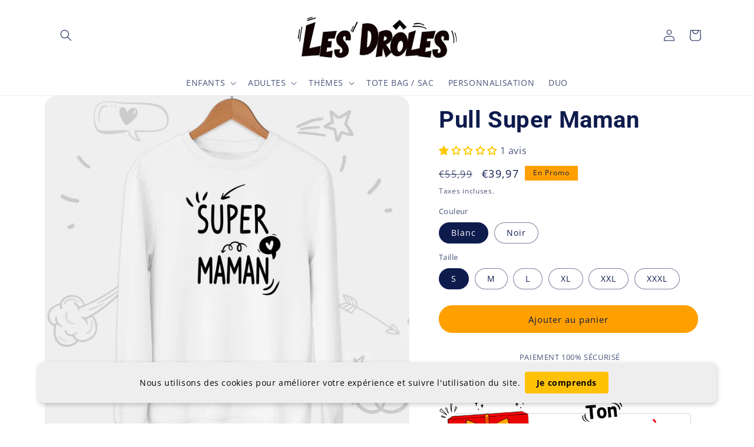

--- FILE ---
content_type: text/html; charset=utf-8
request_url: https://les-droles-shop.com/products/pull-super-maman
body_size: 51921
content:
<!doctype html>
<html class="no-js" lang="fr">
  <head>
<meta name="google-site-verification" content="WY4hqjRqFiJRjb79weHjniVK5SHTFwwP0su1cQq9yrQ" />
    <meta charset="utf-8">
    <meta http-equiv="X-UA-Compatible" content="IE=edge">
    <meta name="viewport" content="width=device-width,initial-scale=1">
    <meta name="theme-color" content="">
    <link rel="canonical" href="https://les-droles-shop.com/products/pull-super-maman">
    <link rel="preconnect" href="https://cdn.shopify.com" crossorigin><link rel="icon" type="image/png" href="//les-droles-shop.com/cdn/shop/files/favicon.png?crop=center&height=32&v=1621584579&width=32"><link rel="preconnect" href="https://fonts.shopifycdn.com" crossorigin><title>
      Pull &#39;Super Maman - Cadeau pour Les Mamans Héroïne du quotidien
 &ndash; Les Drôles Shop</title>

    
      <meta name="description" content="Embrassez vos super-pouvoirs maternels avec le pull &quot;Super Maman&quot;. Doux, confortable, et avec juste ce qu&#39;il faut de paillettes, il est conçu pour les mamans qui font des miracles au quotidien.">
    

    

<meta property="og:site_name" content="Les Drôles Shop">
<meta property="og:url" content="https://les-droles-shop.com/products/pull-super-maman">
<meta property="og:title" content="Pull &#39;Super Maman - Cadeau pour Les Mamans Héroïne du quotidien">
<meta property="og:type" content="product">
<meta property="og:description" content="Embrassez vos super-pouvoirs maternels avec le pull &quot;Super Maman&quot;. Doux, confortable, et avec juste ce qu&#39;il faut de paillettes, il est conçu pour les mamans qui font des miracles au quotidien."><meta property="og:image" content="http://les-droles-shop.com/cdn/shop/files/pull-super-maman-femme-les-droles-shop-noir.jpg?v=1697464531">
  <meta property="og:image:secure_url" content="https://les-droles-shop.com/cdn/shop/files/pull-super-maman-femme-les-droles-shop-noir.jpg?v=1697464531">
  <meta property="og:image:width" content="1920">
  <meta property="og:image:height" content="1920"><meta property="og:price:amount" content="39,97">
  <meta property="og:price:currency" content="EUR"><meta name="twitter:card" content="summary_large_image">
<meta name="twitter:title" content="Pull &#39;Super Maman - Cadeau pour Les Mamans Héroïne du quotidien">
<meta name="twitter:description" content="Embrassez vos super-pouvoirs maternels avec le pull &quot;Super Maman&quot;. Doux, confortable, et avec juste ce qu&#39;il faut de paillettes, il est conçu pour les mamans qui font des miracles au quotidien.">


    <script src="//les-droles-shop.com/cdn/shop/t/4/assets/constants.js?v=165488195745554878101675987369" defer="defer"></script>
    <script src="//les-droles-shop.com/cdn/shop/t/4/assets/pubsub.js?v=2921868252632587581675987373" defer="defer"></script>
    <script src="//les-droles-shop.com/cdn/shop/t/4/assets/global.js?v=85297797553816670871675987371" defer="defer"></script>
    <script>window.performance && window.performance.mark && window.performance.mark('shopify.content_for_header.start');</script><meta id="shopify-digital-wallet" name="shopify-digital-wallet" content="/56555110559/digital_wallets/dialog">
<meta name="shopify-checkout-api-token" content="c6b3ed48c77f800a6e7838cbd53f9ef7">
<meta id="in-context-paypal-metadata" data-shop-id="56555110559" data-venmo-supported="false" data-environment="production" data-locale="fr_FR" data-paypal-v4="true" data-currency="EUR">
<link rel="alternate" type="application/json+oembed" href="https://les-droles-shop.com/products/pull-super-maman.oembed">
<script async="async" src="/checkouts/internal/preloads.js?locale=fr-LU"></script>
<script id="shopify-features" type="application/json">{"accessToken":"c6b3ed48c77f800a6e7838cbd53f9ef7","betas":["rich-media-storefront-analytics"],"domain":"les-droles-shop.com","predictiveSearch":true,"shopId":56555110559,"locale":"fr"}</script>
<script>var Shopify = Shopify || {};
Shopify.shop = "les-droles-shop.myshopify.com";
Shopify.locale = "fr";
Shopify.currency = {"active":"EUR","rate":"1.0"};
Shopify.country = "LU";
Shopify.theme = {"name":"Refresh","id":136162443491,"schema_name":"Refresh","schema_version":"8.0.1","theme_store_id":1567,"role":"main"};
Shopify.theme.handle = "null";
Shopify.theme.style = {"id":null,"handle":null};
Shopify.cdnHost = "les-droles-shop.com/cdn";
Shopify.routes = Shopify.routes || {};
Shopify.routes.root = "/";</script>
<script type="module">!function(o){(o.Shopify=o.Shopify||{}).modules=!0}(window);</script>
<script>!function(o){function n(){var o=[];function n(){o.push(Array.prototype.slice.apply(arguments))}return n.q=o,n}var t=o.Shopify=o.Shopify||{};t.loadFeatures=n(),t.autoloadFeatures=n()}(window);</script>
<script id="shop-js-analytics" type="application/json">{"pageType":"product"}</script>
<script defer="defer" async type="module" src="//les-droles-shop.com/cdn/shopifycloud/shop-js/modules/v2/client.init-shop-cart-sync_DyYWCJny.fr.esm.js"></script>
<script defer="defer" async type="module" src="//les-droles-shop.com/cdn/shopifycloud/shop-js/modules/v2/chunk.common_BDBm0ZZC.esm.js"></script>
<script type="module">
  await import("//les-droles-shop.com/cdn/shopifycloud/shop-js/modules/v2/client.init-shop-cart-sync_DyYWCJny.fr.esm.js");
await import("//les-droles-shop.com/cdn/shopifycloud/shop-js/modules/v2/chunk.common_BDBm0ZZC.esm.js");

  window.Shopify.SignInWithShop?.initShopCartSync?.({"fedCMEnabled":true,"windoidEnabled":true});

</script>
<script>(function() {
  var isLoaded = false;
  function asyncLoad() {
    if (isLoaded) return;
    isLoaded = true;
    var urls = ["https:\/\/static.klaviyo.com\/onsite\/js\/XvVvr8\/klaviyo.js?company_id=XvVvr8\u0026shop=les-droles-shop.myshopify.com"];
    for (var i = 0; i < urls.length; i++) {
      var s = document.createElement('script');
      s.type = 'text/javascript';
      s.async = true;
      s.src = urls[i];
      var x = document.getElementsByTagName('script')[0];
      x.parentNode.insertBefore(s, x);
    }
  };
  if(window.attachEvent) {
    window.attachEvent('onload', asyncLoad);
  } else {
    window.addEventListener('load', asyncLoad, false);
  }
})();</script>
<script id="__st">var __st={"a":56555110559,"offset":3600,"reqid":"4281a891-7c0c-4ed7-b501-32f0b0b3dcf5-1768883753","pageurl":"les-droles-shop.com\/products\/pull-super-maman","u":"ae8d2d120355","p":"product","rtyp":"product","rid":8565930656083};</script>
<script>window.ShopifyPaypalV4VisibilityTracking = true;</script>
<script id="captcha-bootstrap">!function(){'use strict';const t='contact',e='account',n='new_comment',o=[[t,t],['blogs',n],['comments',n],[t,'customer']],c=[[e,'customer_login'],[e,'guest_login'],[e,'recover_customer_password'],[e,'create_customer']],r=t=>t.map((([t,e])=>`form[action*='/${t}']:not([data-nocaptcha='true']) input[name='form_type'][value='${e}']`)).join(','),a=t=>()=>t?[...document.querySelectorAll(t)].map((t=>t.form)):[];function s(){const t=[...o],e=r(t);return a(e)}const i='password',u='form_key',d=['recaptcha-v3-token','g-recaptcha-response','h-captcha-response',i],f=()=>{try{return window.sessionStorage}catch{return}},m='__shopify_v',_=t=>t.elements[u];function p(t,e,n=!1){try{const o=window.sessionStorage,c=JSON.parse(o.getItem(e)),{data:r}=function(t){const{data:e,action:n}=t;return t[m]||n?{data:e,action:n}:{data:t,action:n}}(c);for(const[e,n]of Object.entries(r))t.elements[e]&&(t.elements[e].value=n);n&&o.removeItem(e)}catch(o){console.error('form repopulation failed',{error:o})}}const l='form_type',E='cptcha';function T(t){t.dataset[E]=!0}const w=window,h=w.document,L='Shopify',v='ce_forms',y='captcha';let A=!1;((t,e)=>{const n=(g='f06e6c50-85a8-45c8-87d0-21a2b65856fe',I='https://cdn.shopify.com/shopifycloud/storefront-forms-hcaptcha/ce_storefront_forms_captcha_hcaptcha.v1.5.2.iife.js',D={infoText:'Protégé par hCaptcha',privacyText:'Confidentialité',termsText:'Conditions'},(t,e,n)=>{const o=w[L][v],c=o.bindForm;if(c)return c(t,g,e,D).then(n);var r;o.q.push([[t,g,e,D],n]),r=I,A||(h.body.append(Object.assign(h.createElement('script'),{id:'captcha-provider',async:!0,src:r})),A=!0)});var g,I,D;w[L]=w[L]||{},w[L][v]=w[L][v]||{},w[L][v].q=[],w[L][y]=w[L][y]||{},w[L][y].protect=function(t,e){n(t,void 0,e),T(t)},Object.freeze(w[L][y]),function(t,e,n,w,h,L){const[v,y,A,g]=function(t,e,n){const i=e?o:[],u=t?c:[],d=[...i,...u],f=r(d),m=r(i),_=r(d.filter((([t,e])=>n.includes(e))));return[a(f),a(m),a(_),s()]}(w,h,L),I=t=>{const e=t.target;return e instanceof HTMLFormElement?e:e&&e.form},D=t=>v().includes(t);t.addEventListener('submit',(t=>{const e=I(t);if(!e)return;const n=D(e)&&!e.dataset.hcaptchaBound&&!e.dataset.recaptchaBound,o=_(e),c=g().includes(e)&&(!o||!o.value);(n||c)&&t.preventDefault(),c&&!n&&(function(t){try{if(!f())return;!function(t){const e=f();if(!e)return;const n=_(t);if(!n)return;const o=n.value;o&&e.removeItem(o)}(t);const e=Array.from(Array(32),(()=>Math.random().toString(36)[2])).join('');!function(t,e){_(t)||t.append(Object.assign(document.createElement('input'),{type:'hidden',name:u})),t.elements[u].value=e}(t,e),function(t,e){const n=f();if(!n)return;const o=[...t.querySelectorAll(`input[type='${i}']`)].map((({name:t})=>t)),c=[...d,...o],r={};for(const[a,s]of new FormData(t).entries())c.includes(a)||(r[a]=s);n.setItem(e,JSON.stringify({[m]:1,action:t.action,data:r}))}(t,e)}catch(e){console.error('failed to persist form',e)}}(e),e.submit())}));const S=(t,e)=>{t&&!t.dataset[E]&&(n(t,e.some((e=>e===t))),T(t))};for(const o of['focusin','change'])t.addEventListener(o,(t=>{const e=I(t);D(e)&&S(e,y())}));const B=e.get('form_key'),M=e.get(l),P=B&&M;t.addEventListener('DOMContentLoaded',(()=>{const t=y();if(P)for(const e of t)e.elements[l].value===M&&p(e,B);[...new Set([...A(),...v().filter((t=>'true'===t.dataset.shopifyCaptcha))])].forEach((e=>S(e,t)))}))}(h,new URLSearchParams(w.location.search),n,t,e,['guest_login'])})(!0,!0)}();</script>
<script integrity="sha256-4kQ18oKyAcykRKYeNunJcIwy7WH5gtpwJnB7kiuLZ1E=" data-source-attribution="shopify.loadfeatures" defer="defer" src="//les-droles-shop.com/cdn/shopifycloud/storefront/assets/storefront/load_feature-a0a9edcb.js" crossorigin="anonymous"></script>
<script data-source-attribution="shopify.dynamic_checkout.dynamic.init">var Shopify=Shopify||{};Shopify.PaymentButton=Shopify.PaymentButton||{isStorefrontPortableWallets:!0,init:function(){window.Shopify.PaymentButton.init=function(){};var t=document.createElement("script");t.src="https://les-droles-shop.com/cdn/shopifycloud/portable-wallets/latest/portable-wallets.fr.js",t.type="module",document.head.appendChild(t)}};
</script>
<script data-source-attribution="shopify.dynamic_checkout.buyer_consent">
  function portableWalletsHideBuyerConsent(e){var t=document.getElementById("shopify-buyer-consent"),n=document.getElementById("shopify-subscription-policy-button");t&&n&&(t.classList.add("hidden"),t.setAttribute("aria-hidden","true"),n.removeEventListener("click",e))}function portableWalletsShowBuyerConsent(e){var t=document.getElementById("shopify-buyer-consent"),n=document.getElementById("shopify-subscription-policy-button");t&&n&&(t.classList.remove("hidden"),t.removeAttribute("aria-hidden"),n.addEventListener("click",e))}window.Shopify?.PaymentButton&&(window.Shopify.PaymentButton.hideBuyerConsent=portableWalletsHideBuyerConsent,window.Shopify.PaymentButton.showBuyerConsent=portableWalletsShowBuyerConsent);
</script>
<script data-source-attribution="shopify.dynamic_checkout.cart.bootstrap">document.addEventListener("DOMContentLoaded",(function(){function t(){return document.querySelector("shopify-accelerated-checkout-cart, shopify-accelerated-checkout")}if(t())Shopify.PaymentButton.init();else{new MutationObserver((function(e,n){t()&&(Shopify.PaymentButton.init(),n.disconnect())})).observe(document.body,{childList:!0,subtree:!0})}}));
</script>
<link id="shopify-accelerated-checkout-styles" rel="stylesheet" media="screen" href="https://les-droles-shop.com/cdn/shopifycloud/portable-wallets/latest/accelerated-checkout-backwards-compat.css" crossorigin="anonymous">
<style id="shopify-accelerated-checkout-cart">
        #shopify-buyer-consent {
  margin-top: 1em;
  display: inline-block;
  width: 100%;
}

#shopify-buyer-consent.hidden {
  display: none;
}

#shopify-subscription-policy-button {
  background: none;
  border: none;
  padding: 0;
  text-decoration: underline;
  font-size: inherit;
  cursor: pointer;
}

#shopify-subscription-policy-button::before {
  box-shadow: none;
}

      </style>
<script id="sections-script" data-sections="header,footer" defer="defer" src="//les-droles-shop.com/cdn/shop/t/4/compiled_assets/scripts.js?v=1007"></script>
<script>window.performance && window.performance.mark && window.performance.mark('shopify.content_for_header.end');</script>


    <style data-shopify>
      @font-face {
  font-family: "Open Sans";
  font-weight: 400;
  font-style: normal;
  font-display: swap;
  src: url("//les-droles-shop.com/cdn/fonts/open_sans/opensans_n4.c32e4d4eca5273f6d4ee95ddf54b5bbb75fc9b61.woff2") format("woff2"),
       url("//les-droles-shop.com/cdn/fonts/open_sans/opensans_n4.5f3406f8d94162b37bfa232b486ac93ee892406d.woff") format("woff");
}

      @font-face {
  font-family: "Open Sans";
  font-weight: 700;
  font-style: normal;
  font-display: swap;
  src: url("//les-droles-shop.com/cdn/fonts/open_sans/opensans_n7.a9393be1574ea8606c68f4441806b2711d0d13e4.woff2") format("woff2"),
       url("//les-droles-shop.com/cdn/fonts/open_sans/opensans_n7.7b8af34a6ebf52beb1a4c1d8c73ad6910ec2e553.woff") format("woff");
}

      @font-face {
  font-family: "Open Sans";
  font-weight: 400;
  font-style: italic;
  font-display: swap;
  src: url("//les-droles-shop.com/cdn/fonts/open_sans/opensans_i4.6f1d45f7a46916cc95c694aab32ecbf7509cbf33.woff2") format("woff2"),
       url("//les-droles-shop.com/cdn/fonts/open_sans/opensans_i4.4efaa52d5a57aa9a57c1556cc2b7465d18839daa.woff") format("woff");
}

      @font-face {
  font-family: "Open Sans";
  font-weight: 700;
  font-style: italic;
  font-display: swap;
  src: url("//les-droles-shop.com/cdn/fonts/open_sans/opensans_i7.916ced2e2ce15f7fcd95d196601a15e7b89ee9a4.woff2") format("woff2"),
       url("//les-droles-shop.com/cdn/fonts/open_sans/opensans_i7.99a9cff8c86ea65461de497ade3d515a98f8b32a.woff") format("woff");
}

      @font-face {
  font-family: Roboto;
  font-weight: 700;
  font-style: normal;
  font-display: swap;
  src: url("//les-droles-shop.com/cdn/fonts/roboto/roboto_n7.f38007a10afbbde8976c4056bfe890710d51dec2.woff2") format("woff2"),
       url("//les-droles-shop.com/cdn/fonts/roboto/roboto_n7.94bfdd3e80c7be00e128703d245c207769d763f9.woff") format("woff");
}


      :root {
        --font-body-family: "Open Sans", sans-serif;
        --font-body-style: normal;
        --font-body-weight: 400;
        --font-body-weight-bold: 700;

        --font-heading-family: Roboto, sans-serif;
        --font-heading-style: normal;
        --font-heading-weight: 700;

        --font-body-scale: 1.0;
        --font-heading-scale: 1.0;

        --color-base-text: 14, 27, 77;
        --color-shadow: 14, 27, 77;
        --color-base-background-1: 255, 255, 255;
        --color-base-background-2: 245, 245, 245;
        --color-base-solid-button-labels: 14, 27, 77;
        --color-base-outline-button-labels: 14, 27, 77;
        --color-base-accent-1: 255, 160, 0;
        --color-base-accent-2: 14, 27, 77;
        --payment-terms-background-color: #fff;

        --gradient-base-background-1: #fff;
        --gradient-base-background-2: #f5f5f5;
        --gradient-base-accent-1: #ffa000;
        --gradient-base-accent-2: #0e1b4d;

        --media-padding: px;
        --media-border-opacity: 0.1;
        --media-border-width: 0px;
        --media-radius: 20px;
        --media-shadow-opacity: 0.0;
        --media-shadow-horizontal-offset: 0px;
        --media-shadow-vertical-offset: 4px;
        --media-shadow-blur-radius: 5px;
        --media-shadow-visible: 0;

        --page-width: 120rem;
        --page-width-margin: 0rem;

        --product-card-image-padding: 0.6rem;
        --product-card-corner-radius: 0.6rem;
        --product-card-text-alignment: left;
        --product-card-border-width: 0.1rem;
        --product-card-border-opacity: 0.15;
        --product-card-shadow-opacity: 0.0;
        --product-card-shadow-visible: 0;
        --product-card-shadow-horizontal-offset: 0.0rem;
        --product-card-shadow-vertical-offset: 0.4rem;
        --product-card-shadow-blur-radius: 0.5rem;

        --collection-card-image-padding: 1.6rem;
        --collection-card-corner-radius: 1.8rem;
        --collection-card-text-alignment: left;
        --collection-card-border-width: 0.1rem;
        --collection-card-border-opacity: 0.5;
        --collection-card-shadow-opacity: 0.0;
        --collection-card-shadow-visible: 0;
        --collection-card-shadow-horizontal-offset: 0.0rem;
        --collection-card-shadow-vertical-offset: 0.4rem;
        --collection-card-shadow-blur-radius: 0.5rem;

        --blog-card-image-padding: 1.6rem;
        --blog-card-corner-radius: 1.8rem;
        --blog-card-text-alignment: left;
        --blog-card-border-width: 0.1rem;
        --blog-card-border-opacity: 1.0;
        --blog-card-shadow-opacity: 0.0;
        --blog-card-shadow-visible: 0;
        --blog-card-shadow-horizontal-offset: 0.0rem;
        --blog-card-shadow-vertical-offset: 0.4rem;
        --blog-card-shadow-blur-radius: 0.5rem;

        --badge-corner-radius: 0.0rem;

        --popup-border-width: 1px;
        --popup-border-opacity: 0.1;
        --popup-corner-radius: 18px;
        --popup-shadow-opacity: 0.0;
        --popup-shadow-horizontal-offset: 0px;
        --popup-shadow-vertical-offset: 4px;
        --popup-shadow-blur-radius: 5px;

        --drawer-border-width: 0px;
        --drawer-border-opacity: 0.3;
        --drawer-shadow-opacity: 0.0;
        --drawer-shadow-horizontal-offset: 0px;
        --drawer-shadow-vertical-offset: 4px;
        --drawer-shadow-blur-radius: 5px;

        --spacing-sections-desktop: 0px;
        --spacing-sections-mobile: 0px;

        --grid-desktop-vertical-spacing: 28px;
        --grid-desktop-horizontal-spacing: 28px;
        --grid-mobile-vertical-spacing: 14px;
        --grid-mobile-horizontal-spacing: 14px;

        --text-boxes-border-opacity: 0.05;
        --text-boxes-border-width: 3px;
        --text-boxes-radius: 20px;
        --text-boxes-shadow-opacity: 0.0;
        --text-boxes-shadow-visible: 0;
        --text-boxes-shadow-horizontal-offset: 0px;
        --text-boxes-shadow-vertical-offset: 4px;
        --text-boxes-shadow-blur-radius: 5px;

        --buttons-radius: 40px;
        --buttons-radius-outset: 41px;
        --buttons-border-width: 1px;
        --buttons-border-opacity: 1.0;
        --buttons-shadow-opacity: 0.0;
        --buttons-shadow-visible: 0;
        --buttons-shadow-horizontal-offset: 0px;
        --buttons-shadow-vertical-offset: 4px;
        --buttons-shadow-blur-radius: 5px;
        --buttons-border-offset: 0.3px;

        --inputs-radius: 30px;
        --inputs-border-width: 1px;
        --inputs-border-opacity: 0.55;
        --inputs-shadow-opacity: 0.0;
        --inputs-shadow-horizontal-offset: 0px;
        --inputs-margin-offset: 0px;
        --inputs-shadow-vertical-offset: 4px;
        --inputs-shadow-blur-radius: 5px;
        --inputs-radius-outset: 31px;

        --variant-pills-radius: 40px;
        --variant-pills-border-width: 1px;
        --variant-pills-border-opacity: 0.55;
        --variant-pills-shadow-opacity: 0.0;
        --variant-pills-shadow-horizontal-offset: 0px;
        --variant-pills-shadow-vertical-offset: 4px;
        --variant-pills-shadow-blur-radius: 5px;
      }

      *,
      *::before,
      *::after {
        box-sizing: inherit;
      }

      html {
        box-sizing: border-box;
        font-size: calc(var(--font-body-scale) * 62.5%);
        height: 100%;
      }

      body {
        display: grid;
        grid-template-rows: auto auto 1fr auto;
        grid-template-columns: 100%;
        min-height: 100%;
        margin: 0;
        font-size: 1.5rem;
        letter-spacing: 0.06rem;
        line-height: calc(1 + 0.8 / var(--font-body-scale));
        font-family: var(--font-body-family);
        font-style: var(--font-body-style);
        font-weight: var(--font-body-weight);
      }

      @media screen and (min-width: 750px) {
        body {
          font-size: 1.6rem;
        }
      }
    </style>

    <link href="//les-droles-shop.com/cdn/shop/t/4/assets/base.css?v=831047894957930821675987373" rel="stylesheet" type="text/css" media="all" />
<link rel="preload" as="font" href="//les-droles-shop.com/cdn/fonts/open_sans/opensans_n4.c32e4d4eca5273f6d4ee95ddf54b5bbb75fc9b61.woff2" type="font/woff2" crossorigin><link rel="preload" as="font" href="//les-droles-shop.com/cdn/fonts/roboto/roboto_n7.f38007a10afbbde8976c4056bfe890710d51dec2.woff2" type="font/woff2" crossorigin><link rel="stylesheet" href="//les-droles-shop.com/cdn/shop/t/4/assets/component-predictive-search.css?v=85913294783299393391675987370" media="print" onload="this.media='all'"><script>document.documentElement.className = document.documentElement.className.replace('no-js', 'js');
    if (Shopify.designMode) {
      document.documentElement.classList.add('shopify-design-mode');
    }
    </script>
  <!-- BEGIN app block: shopify://apps/vitals/blocks/app-embed/aeb48102-2a5a-4f39-bdbd-d8d49f4e20b8 --><link rel="preconnect" href="https://appsolve.io/" /><link rel="preconnect" href="https://cdn-sf.vitals.app/" /><script data-ver="58" id="vtlsAebData" class="notranslate">window.vtlsLiquidData = window.vtlsLiquidData || {};window.vtlsLiquidData.buildId = 56137;

window.vtlsLiquidData.apiHosts = {
	...window.vtlsLiquidData.apiHosts,
	"1": "https://appsolve.io"
};
	window.vtlsLiquidData.moduleSettings = {"4":{"487":"1","488":"f8a814","673":false,"975":true,"976":true,"980":"{}"},"7":[],"11":{"19":"En savoir plus","20":"Je comprends","21":"floating","22":"","23":"Nous utilisons des cookies pour améliorer votre expérience et suivre l'utilisation du site.","379":false,"511":"efeeee","512":"000000","513":"ffc105","514":"040404","536":"ffffff","859":"visible","860":"visible","864":"Nous utilisons des cookies pour améliorer votre expérience et suivre l'utilisation du site.","865":"Accepter","866":"1d1d1d","867":"0f0f0f","868":"Décliner","871":"outline","875":"dddddd"},"14":{"45":3,"46":65,"47":10,"48":120,"49":4,"51":false,"52":true,"112":"dark","113":"bottom","198":"fafafa","199":"888888","200":"363636","201":"636363","202":"636363","203":14,"205":13,"206":460,"207":9,"222":false,"223":true,"353":"de","354":"acheté","355":"Quelqu'un","419":"seconde","420":"secondes","421":"minute","422":"minutes","423":"heure","424":"heures","433":"il y a","458":"","474":"blue","475":"rounded","490":false,"497":"ajouté au panier","498":true,"499":true,"500":2,"501":"##count## personnes ont ajouté ce produit au panier aujourd'hui :","515":"San Francisco, CA","557":true,"589":"00a332","799":60,"802":1,"807":"jour","808":"jours"},"15":{"37":"color","38":"PAIEMENT 100% SÉCURISÉ","63":"2120bb","64":"american_express,maestro,mastercard,paypal,visa","65":"left","78":20,"79":20,"920":"{\"container\": {\"traits\": {\"margin\": {\"default\": \"2px 0 2px auto\"}, \"textAlign\": {\"default\": \"center\"}}}}"},"46":{"368":"Fais vite ! Il ne reste plus que {{ stock }} unités en stock !","369":100,"370":false,"371":"Fais ! Les stocks s'épuisent.","372":"333333","373":"e1e1e1","374":"ff3d12","375":"edd728","909":"{}","1087":0},"48":{"469":true,"491":true,"588":true,"595":false,"603":"","605":"","606":"","781":true,"783":1,"876":0,"1076":true,"1105":0},"51":{"599":true,"604":true,"873":""}};

window.vtlsLiquidData.shopThemeName = "Refresh";window.vtlsLiquidData.settingTranslation = {"11":{"19":{"fr":"En savoir plus"},"20":{"fr":"Je comprends"},"23":{"fr":"Nous utilisons des cookies pour améliorer votre expérience et suivre l'utilisation du site."},"864":{"fr":"Nous utilisons des cookies pour améliorer votre expérience et suivre l'utilisation du site."},"865":{"fr":"Accepter"},"868":{"fr":"Décliner"}},"15":{"38":{"fr":"PAIEMENT 100% SÉCURISÉ"}},"14":{"353":{"fr":"de"},"354":{"fr":"acheté"},"355":{"fr":"Quelqu'un"},"419":{"fr":"seconde"},"420":{"fr":"secondes"},"421":{"fr":"minute"},"422":{"fr":"minutes"},"423":{"fr":"heure"},"424":{"fr":"heures"},"433":{"fr":"il y a"},"497":{"fr":"ajouté au panier"},"501":{"fr":"##count## personnes ont ajouté ce produit au panier aujourd'hui :"},"515":{"fr":"San Francisco, CA"},"808":{"fr":"jours"},"807":{"fr":"jour"}},"46":{"368":{"fr":"Fais vite ! Il ne reste plus que {{ stock }} unités en stock !"},"371":{"fr":"Fais ! Les stocks s'épuisent."}},"53":{"640":{"fr":"Vous économisez :"},"642":{"fr":"En rupture de stock"},"643":{"fr":"Cet article :"},"644":{"fr":"Prix total :"},"646":{"fr":"Ajouter au panier"},"647":{"fr":"pour"},"648":{"fr":"avec"},"649":{"fr":"sur"},"650":{"fr":"chaque"},"651":{"fr":"Acheter"},"652":{"fr":"Sous-total"},"653":{"fr":"Réduction"},"654":{"fr":"Ancien prix"},"702":{"fr":"Quantité"},"731":{"fr":"et"},"741":{"fr":"Gratuit"},"742":{"fr":"Gratuit"},"743":{"fr":"Réclamer le cadeau"},"750":{"fr":"Cadeau"},"762":{"fr":"Réduction"},"773":{"fr":"Votre produit a été ajouté au panier."},"786":{"fr":"économiser"},"851":{"fr":"Par objet:"},"1007":{"fr":"Choisis autre"},"1028":{"fr":"D'autres clients ont adoré cette offre"},"1029":{"fr":"Ajouter à la commande"},"1030":{"fr":"Ajouté à la commande"},"1031":{"fr":"Procéder au paiement"},"1035":{"fr":"Voir plus"},"1036":{"fr":"Voir moins"},"1083":{"fr":"Procéder au paiement"},"1167":{"fr":"Indisponible"},"1164":{"fr":"Livraison gratuite"}}};window.vtlsLiquidData.shopSettings={};window.vtlsLiquidData.shopSettings.cartType="drawer";window.vtlsLiquidData.spat="8d9e4b7ec4eab5881e5cf017f7dc40e5";window.vtlsLiquidData.shopInfo={id:56555110559,domain:"les-droles-shop.com",shopifyDomain:"les-droles-shop.myshopify.com",primaryLocaleIsoCode: "fr",defaultCurrency:"EUR",enabledCurrencies:["EUR"],moneyFormat:"€{{amount_with_comma_separator}}",moneyWithCurrencyFormat:"€{{amount_with_comma_separator}} EUR",appId:"1",appName:"Vitals",};window.vtlsLiquidData.acceptedScopes = {"1":[26,25,27,28,29,30,31,32,33,34,35,36,37,38,22,2,8,14,20,24,16,18,10,13,21,4,11,1,7,3,19,23,15,17,9,12]};window.vtlsLiquidData.product = {"id": 8565930656083,"available": true,"title": "Pull Super Maman","handle": "pull-super-maman","vendor": "Les Drôles Shop","type": "pull","tags": [],"description": "1","featured_image":{"src": "//les-droles-shop.com/cdn/shop/files/pull-super-maman-femme-les-droles-shop-noir.jpg?v=1697464531","aspect_ratio": "1.0"},"collectionIds": [610906571091,601288212819],"variants": [{"id": 47203764011347,"title": "Blanc \/ S","option1": "Blanc","option2": "S","option3": null,"price": 3997,"compare_at_price": 5599,"available": true,"image":{"src": "//les-droles-shop.com/cdn/shop/files/pull-super-maman-femme-les-droles-shop_68d53e01-f6cf-4c73-bf0f-5385795291a8.jpg?v=1697464531","alt": "Pull Super Maman","aspect_ratio": 1.0},"featured_media_id":45259031216467,"is_preorderable":0},{"id": 47203764044115,"title": "Blanc \/ M","option1": "Blanc","option2": "M","option3": null,"price": 3997,"compare_at_price": 5599,"available": true,"image":{"src": "//les-droles-shop.com/cdn/shop/files/pull-super-maman-femme-les-droles-shop_68d53e01-f6cf-4c73-bf0f-5385795291a8.jpg?v=1697464531","alt": "Pull Super Maman","aspect_ratio": 1.0},"featured_media_id":45259031216467,"is_preorderable":0},{"id": 47203764076883,"title": "Blanc \/ L","option1": "Blanc","option2": "L","option3": null,"price": 3997,"compare_at_price": 5599,"available": true,"image":{"src": "//les-droles-shop.com/cdn/shop/files/pull-super-maman-femme-les-droles-shop_68d53e01-f6cf-4c73-bf0f-5385795291a8.jpg?v=1697464531","alt": "Pull Super Maman","aspect_ratio": 1.0},"featured_media_id":45259031216467,"is_preorderable":0},{"id": 47203764109651,"title": "Blanc \/ XL","option1": "Blanc","option2": "XL","option3": null,"price": 3997,"compare_at_price": 5599,"available": true,"image":{"src": "//les-droles-shop.com/cdn/shop/files/pull-super-maman-femme-les-droles-shop_68d53e01-f6cf-4c73-bf0f-5385795291a8.jpg?v=1697464531","alt": "Pull Super Maman","aspect_ratio": 1.0},"featured_media_id":45259031216467,"is_preorderable":0},{"id": 47203764142419,"title": "Blanc \/ XXL","option1": "Blanc","option2": "XXL","option3": null,"price": 3997,"compare_at_price": 5599,"available": true,"image":{"src": "//les-droles-shop.com/cdn/shop/files/pull-super-maman-femme-les-droles-shop_68d53e01-f6cf-4c73-bf0f-5385795291a8.jpg?v=1697464531","alt": "Pull Super Maman","aspect_ratio": 1.0},"featured_media_id":45259031216467,"is_preorderable":0},{"id": 47203764207955,"title": "Blanc \/ XXXL","option1": "Blanc","option2": "XXXL","option3": null,"price": 3997,"compare_at_price": 5599,"available": true,"image":{"src": "//les-droles-shop.com/cdn/shop/files/pull-super-maman-femme-les-droles-shop_68d53e01-f6cf-4c73-bf0f-5385795291a8.jpg?v=1697464531","alt": "Pull Super Maman","aspect_ratio": 1.0},"featured_media_id":45259031216467,"is_preorderable":0},{"id": 47203764240723,"title": "Noir \/ S","option1": "Noir","option2": "S","option3": null,"price": 3997,"compare_at_price": 5599,"available": true,"image":{"src": "//les-droles-shop.com/cdn/shop/files/pull-super-maman-femme-les-droles-shop-noir.jpg?v=1697464531","alt": "Pull Super Maman","aspect_ratio": 1.0},"featured_media_id":45259031249235,"is_preorderable":0},{"id": 47203764273491,"title": "Noir \/ M","option1": "Noir","option2": "M","option3": null,"price": 3997,"compare_at_price": 5599,"available": true,"image":{"src": "//les-droles-shop.com/cdn/shop/files/pull-super-maman-femme-les-droles-shop-noir.jpg?v=1697464531","alt": "Pull Super Maman","aspect_ratio": 1.0},"featured_media_id":45259031249235,"is_preorderable":0},{"id": 47203764306259,"title": "Noir \/ L","option1": "Noir","option2": "L","option3": null,"price": 3997,"compare_at_price": 5599,"available": true,"image":{"src": "//les-droles-shop.com/cdn/shop/files/pull-super-maman-femme-les-droles-shop-noir.jpg?v=1697464531","alt": "Pull Super Maman","aspect_ratio": 1.0},"featured_media_id":45259031249235,"is_preorderable":0},{"id": 47203764339027,"title": "Noir \/ XL","option1": "Noir","option2": "XL","option3": null,"price": 3997,"compare_at_price": 5599,"available": true,"image":{"src": "//les-droles-shop.com/cdn/shop/files/pull-super-maman-femme-les-droles-shop-noir.jpg?v=1697464531","alt": "Pull Super Maman","aspect_ratio": 1.0},"featured_media_id":45259031249235,"is_preorderable":0},{"id": 47203764371795,"title": "Noir \/ XXL","option1": "Noir","option2": "XXL","option3": null,"price": 3997,"compare_at_price": 5599,"available": true,"image":{"src": "//les-droles-shop.com/cdn/shop/files/pull-super-maman-femme-les-droles-shop-noir.jpg?v=1697464531","alt": "Pull Super Maman","aspect_ratio": 1.0},"featured_media_id":45259031249235,"is_preorderable":0},{"id": 47203764404563,"title": "Noir \/ XXXL","option1": "Noir","option2": "XXXL","option3": null,"price": 3997,"compare_at_price": 5599,"available": true,"image":{"src": "//les-droles-shop.com/cdn/shop/files/pull-super-maman-femme-les-droles-shop-noir.jpg?v=1697464531","alt": "Pull Super Maman","aspect_ratio": 1.0},"featured_media_id":45259031249235,"is_preorderable":0}],"options": [{"name": "Couleur"},{"name": "Taille"}],"metafields": {"reviews": {"rating_count": 1,"rating": 1.0}}};window.vtlsLiquidData.cacheKeys = [1697034709,1732702319,1756980861,1732702319,1697034709,0,1697064743,0 ];</script><script id="vtlsAebDynamicFunctions" class="notranslate">window.vtlsLiquidData = window.vtlsLiquidData || {};window.vtlsLiquidData.dynamicFunctions = ({$,vitalsGet,vitalsSet,VITALS_GET_$_DESCRIPTION,VITALS_GET_$_END_SECTION,VITALS_GET_$_ATC_FORM,VITALS_GET_$_ATC_BUTTON,submit_button,form_add_to_cart,cartItemVariantId,VITALS_EVENT_CART_UPDATED,VITALS_EVENT_DISCOUNTS_LOADED,VITALS_EVENT_RENDER_CAROUSEL_STARS,VITALS_EVENT_RENDER_COLLECTION_STARS,VITALS_EVENT_SMART_BAR_RENDERED,VITALS_EVENT_SMART_BAR_CLOSED,VITALS_EVENT_TABS_RENDERED,VITALS_EVENT_VARIANT_CHANGED,VITALS_EVENT_ATC_BUTTON_FOUND,VITALS_IS_MOBILE,VITALS_PAGE_TYPE,VITALS_APPEND_CSS,VITALS_HOOK__CAN_EXECUTE_CHECKOUT,VITALS_HOOK__GET_CUSTOM_CHECKOUT_URL_PARAMETERS,VITALS_HOOK__GET_CUSTOM_VARIANT_SELECTOR,VITALS_HOOK__GET_IMAGES_DEFAULT_SIZE,VITALS_HOOK__ON_CLICK_CHECKOUT_BUTTON,VITALS_HOOK__DONT_ACCELERATE_CHECKOUT,VITALS_HOOK__ON_ATC_STAY_ON_THE_SAME_PAGE,VITALS_HOOK__CAN_EXECUTE_ATC,VITALS_FLAG__IGNORE_VARIANT_ID_FROM_URL,VITALS_FLAG__UPDATE_ATC_BUTTON_REFERENCE,VITALS_FLAG__UPDATE_CART_ON_CHECKOUT,VITALS_FLAG__USE_CAPTURE_FOR_ATC_BUTTON,VITALS_FLAG__USE_FIRST_ATC_SPAN_FOR_PRE_ORDER,VITALS_FLAG__USE_HTML_FOR_STICKY_ATC_BUTTON,VITALS_FLAG__STOP_EXECUTION,VITALS_FLAG__USE_CUSTOM_COLLECTION_FILTER_DROPDOWN,VITALS_FLAG__PRE_ORDER_START_WITH_OBSERVER,VITALS_FLAG__PRE_ORDER_OBSERVER_DELAY,VITALS_FLAG__ON_CHECKOUT_CLICK_USE_CAPTURE_EVENT,handle,}) => {return {"147": {"location":"description","locator":"after"},};};</script><script id="vtlsAebDocumentInjectors" class="notranslate">window.vtlsLiquidData = window.vtlsLiquidData || {};window.vtlsLiquidData.documentInjectors = ({$,vitalsGet,vitalsSet,VITALS_IS_MOBILE,VITALS_APPEND_CSS}) => {const documentInjectors = {};documentInjectors["1"]={};documentInjectors["1"]["d"]=[];documentInjectors["1"]["d"]["0"]={};documentInjectors["1"]["d"]["0"]["a"]=null;documentInjectors["1"]["d"]["0"]["s"]=".product__description.rte";documentInjectors["2"]={};documentInjectors["2"]["d"]=[];documentInjectors["2"]["d"]["0"]={};documentInjectors["2"]["d"]["0"]["a"]={"l":"after"};documentInjectors["2"]["d"]["0"]["s"]="div.product";documentInjectors["2"]["d"]["1"]={};documentInjectors["2"]["d"]["1"]["a"]={"l":"before"};documentInjectors["2"]["d"]["1"]["s"]="footer.footer";documentInjectors["3"]={};documentInjectors["3"]["d"]=[];documentInjectors["3"]["d"]["0"]={};documentInjectors["3"]["d"]["0"]["a"]=null;documentInjectors["3"]["d"]["0"]["s"]="#main-cart-footer .cart__footer \u003e .cart__blocks .totals";documentInjectors["3"]["d"]["0"]["js"]=function(left_subtotal, right_subtotal, cart_html) { var vitalsDiscountsDiv = ".vitals-discounts";
if ($(vitalsDiscountsDiv).length === 0) {
$('#main-cart-footer .cart__footer > .cart__blocks .totals').html(cart_html);
}

};documentInjectors["5"]={};documentInjectors["5"]["m"]=[];documentInjectors["5"]["m"]["0"]={};documentInjectors["5"]["m"]["0"]["a"]={"l":"prepend"};documentInjectors["5"]["m"]["0"]["s"]=".header__icons";documentInjectors["12"]={};documentInjectors["12"]["d"]=[];documentInjectors["12"]["d"]["0"]={};documentInjectors["12"]["d"]["0"]["a"]=[];documentInjectors["12"]["d"]["0"]["s"]="form[action*=\"\/cart\/add\"]:visible:not([id*=\"product-form-installment\"]):not([id*=\"product-installment-form\"]):not(.vtls-exclude-atc-injector *)";documentInjectors["11"]={};documentInjectors["11"]["d"]=[];documentInjectors["11"]["d"]["0"]={};documentInjectors["11"]["d"]["0"]["a"]={"ctx":"inside","last":false};documentInjectors["11"]["d"]["0"]["s"]="[type=\"submit\"]:not(.swym-button)";documentInjectors["11"]["d"]["1"]={};documentInjectors["11"]["d"]["1"]["a"]={"ctx":"inside","last":false};documentInjectors["11"]["d"]["1"]["s"]="[name=\"add\"]:not(.swym-button)";return documentInjectors;};</script><script id="vtlsAebBundle" src="https://cdn-sf.vitals.app/assets/js/bundle-4704581e33bb4865958f8a444b506d2e.js" async></script>

<!-- END app block --><!-- BEGIN app block: shopify://apps/judge-me-reviews/blocks/judgeme_core/61ccd3b1-a9f2-4160-9fe9-4fec8413e5d8 --><!-- Start of Judge.me Core -->






<link rel="dns-prefetch" href="https://cdnwidget.judge.me">
<link rel="dns-prefetch" href="https://cdn.judge.me">
<link rel="dns-prefetch" href="https://cdn1.judge.me">
<link rel="dns-prefetch" href="https://api.judge.me">

<script data-cfasync='false' class='jdgm-settings-script'>window.jdgmSettings={"pagination":5,"disable_web_reviews":false,"badge_no_review_text":"Aucun avis","badge_n_reviews_text":"{{ n }} avis","badge_star_color":"#ffc901","hide_badge_preview_if_no_reviews":true,"badge_hide_text":false,"enforce_center_preview_badge":false,"widget_title":"Avis Clients","widget_open_form_text":"Écrire un avis","widget_close_form_text":"Annuler l'avis","widget_refresh_page_text":"Actualiser la page","widget_summary_text":"Basé sur {{ number_of_reviews }} avis","widget_no_review_text":"Soyez le premier à écrire un avis","widget_name_field_text":"Nom d'affichage","widget_verified_name_field_text":"Nom vérifié (public)","widget_name_placeholder_text":"Nom d'affichage","widget_required_field_error_text":"Ce champ est obligatoire.","widget_email_field_text":"Adresse email","widget_verified_email_field_text":"Email vérifié (privé, ne peut pas être modifié)","widget_email_placeholder_text":"Votre adresse email","widget_email_field_error_text":"Veuillez entrer une adresse email valide.","widget_rating_field_text":"Évaluation","widget_review_title_field_text":"Titre de l'avis","widget_review_title_placeholder_text":"Donnez un titre à votre avis","widget_review_body_field_text":"Contenu de l'avis","widget_review_body_placeholder_text":"Commencez à écrire ici...","widget_pictures_field_text":"Photo/Vidéo (facultatif)","widget_submit_review_text":"Soumettre l'avis","widget_submit_verified_review_text":"Soumettre un avis vérifié","widget_submit_success_msg_with_auto_publish":"Merci ! Veuillez actualiser la page dans quelques instants pour voir votre avis. Vous pouvez supprimer ou modifier votre avis en vous connectant à \u003ca href='https://judge.me/login' target='_blank' rel='nofollow noopener'\u003eJudge.me\u003c/a\u003e","widget_submit_success_msg_no_auto_publish":"Merci ! Votre avis sera publié dès qu'il sera approuvé par l'administrateur de la boutique. Vous pouvez supprimer ou modifier votre avis en vous connectant à \u003ca href='https://judge.me/login' target='_blank' rel='nofollow noopener'\u003eJudge.me\u003c/a\u003e","widget_show_default_reviews_out_of_total_text":"Affichage de {{ n_reviews_shown }} sur {{ n_reviews }} avis.","widget_show_all_link_text":"Tout afficher","widget_show_less_link_text":"Afficher moins","widget_author_said_text":"{{ reviewer_name }} a dit :","widget_days_text":"il y a {{ n }} jour/jours","widget_weeks_text":"il y a {{ n }} semaine/semaines","widget_months_text":"il y a {{ n }} mois","widget_years_text":"il y a {{ n }} an/ans","widget_yesterday_text":"Hier","widget_today_text":"Aujourd'hui","widget_replied_text":"\u003e\u003e {{ shop_name }} a répondu :","widget_read_more_text":"Lire plus","widget_reviewer_name_as_initial":"","widget_rating_filter_color":"#fbcd0a","widget_rating_filter_see_all_text":"Voir tous les avis","widget_sorting_most_recent_text":"Plus récents","widget_sorting_highest_rating_text":"Meilleures notes","widget_sorting_lowest_rating_text":"Notes les plus basses","widget_sorting_with_pictures_text":"Uniquement les photos","widget_sorting_most_helpful_text":"Plus utiles","widget_open_question_form_text":"Poser une question","widget_reviews_subtab_text":"Avis","widget_questions_subtab_text":"Questions","widget_question_label_text":"Question","widget_answer_label_text":"Réponse","widget_question_placeholder_text":"Écrivez votre question ici","widget_submit_question_text":"Soumettre la question","widget_question_submit_success_text":"Merci pour votre question ! Nous vous notifierons dès qu'elle aura une réponse.","widget_star_color":"#ffc901","verified_badge_text":"Vérifié","verified_badge_bg_color":"","verified_badge_text_color":"","verified_badge_placement":"left-of-reviewer-name","widget_review_max_height":"","widget_hide_border":false,"widget_social_share":false,"widget_thumb":false,"widget_review_location_show":false,"widget_location_format":"","all_reviews_include_out_of_store_products":true,"all_reviews_out_of_store_text":"(hors boutique)","all_reviews_pagination":100,"all_reviews_product_name_prefix_text":"à propos de","enable_review_pictures":true,"enable_question_anwser":false,"widget_theme":"default","review_date_format":"mm/dd/yyyy","default_sort_method":"most-recent","widget_product_reviews_subtab_text":"Avis Produits","widget_shop_reviews_subtab_text":"Avis Boutique","widget_other_products_reviews_text":"Avis pour d'autres produits","widget_store_reviews_subtab_text":"Avis de la boutique","widget_no_store_reviews_text":"Cette boutique n'a pas encore reçu d'avis","widget_web_restriction_product_reviews_text":"Ce produit n'a pas encore reçu d'avis","widget_no_items_text":"Aucun élément trouvé","widget_show_more_text":"Afficher plus","widget_write_a_store_review_text":"Écrire un avis sur la boutique","widget_other_languages_heading":"Avis dans d'autres langues","widget_translate_review_text":"Traduire l'avis en {{ language }}","widget_translating_review_text":"Traduction en cours...","widget_show_original_translation_text":"Afficher l'original ({{ language }})","widget_translate_review_failed_text":"Impossible de traduire cet avis.","widget_translate_review_retry_text":"Réessayer","widget_translate_review_try_again_later_text":"Réessayez plus tard","show_product_url_for_grouped_product":false,"widget_sorting_pictures_first_text":"Photos en premier","show_pictures_on_all_rev_page_mobile":false,"show_pictures_on_all_rev_page_desktop":false,"floating_tab_hide_mobile_install_preference":false,"floating_tab_button_name":"★ Avis","floating_tab_title":"Laissons nos clients parler pour nous","floating_tab_button_color":"","floating_tab_button_background_color":"","floating_tab_url":"","floating_tab_url_enabled":false,"floating_tab_tab_style":"text","all_reviews_text_badge_text":"Les clients nous notent {{ shop.metafields.judgeme.all_reviews_rating | round: 1 }}/5 basé sur {{ shop.metafields.judgeme.all_reviews_count }} avis.","all_reviews_text_badge_text_branded_style":"{{ shop.metafields.judgeme.all_reviews_rating | round: 1 }} sur 5 étoiles basé sur {{ shop.metafields.judgeme.all_reviews_count }} avis","is_all_reviews_text_badge_a_link":false,"show_stars_for_all_reviews_text_badge":false,"all_reviews_text_badge_url":"","all_reviews_text_style":"text","all_reviews_text_color_style":"judgeme_brand_color","all_reviews_text_color":"#108474","all_reviews_text_show_jm_brand":true,"featured_carousel_show_header":true,"featured_carousel_title":"Laissons nos clients parler pour nous","testimonials_carousel_title":"Les clients nous disent","videos_carousel_title":"Histoire de clients réels","cards_carousel_title":"Les clients nous disent","featured_carousel_count_text":"sur {{ n }} avis","featured_carousel_add_link_to_all_reviews_page":false,"featured_carousel_url":"","featured_carousel_show_images":true,"featured_carousel_autoslide_interval":5,"featured_carousel_arrows_on_the_sides":false,"featured_carousel_height":250,"featured_carousel_width":80,"featured_carousel_image_size":0,"featured_carousel_image_height":250,"featured_carousel_arrow_color":"#eeeeee","verified_count_badge_style":"vintage","verified_count_badge_orientation":"horizontal","verified_count_badge_color_style":"judgeme_brand_color","verified_count_badge_color":"#108474","is_verified_count_badge_a_link":false,"verified_count_badge_url":"","verified_count_badge_show_jm_brand":true,"widget_rating_preset_default":5,"widget_first_sub_tab":"product-reviews","widget_show_histogram":true,"widget_histogram_use_custom_color":false,"widget_pagination_use_custom_color":false,"widget_star_use_custom_color":true,"widget_verified_badge_use_custom_color":false,"widget_write_review_use_custom_color":false,"picture_reminder_submit_button":"Upload Pictures","enable_review_videos":false,"mute_video_by_default":false,"widget_sorting_videos_first_text":"Vidéos en premier","widget_review_pending_text":"En attente","featured_carousel_items_for_large_screen":3,"social_share_options_order":"Facebook,Twitter","remove_microdata_snippet":true,"disable_json_ld":false,"enable_json_ld_products":false,"preview_badge_show_question_text":false,"preview_badge_no_question_text":"Aucune question","preview_badge_n_question_text":"{{ number_of_questions }} question/questions","qa_badge_show_icon":false,"qa_badge_position":"same-row","remove_judgeme_branding":false,"widget_add_search_bar":false,"widget_search_bar_placeholder":"Recherche","widget_sorting_verified_only_text":"Vérifiés uniquement","featured_carousel_theme":"default","featured_carousel_show_rating":true,"featured_carousel_show_title":true,"featured_carousel_show_body":true,"featured_carousel_show_date":false,"featured_carousel_show_reviewer":true,"featured_carousel_show_product":false,"featured_carousel_header_background_color":"#108474","featured_carousel_header_text_color":"#ffffff","featured_carousel_name_product_separator":"reviewed","featured_carousel_full_star_background":"#108474","featured_carousel_empty_star_background":"#dadada","featured_carousel_vertical_theme_background":"#f9fafb","featured_carousel_verified_badge_enable":true,"featured_carousel_verified_badge_color":"#108474","featured_carousel_border_style":"round","featured_carousel_review_line_length_limit":3,"featured_carousel_more_reviews_button_text":"Lire plus d'avis","featured_carousel_view_product_button_text":"Voir le produit","all_reviews_page_load_reviews_on":"scroll","all_reviews_page_load_more_text":"Charger plus d'avis","disable_fb_tab_reviews":false,"enable_ajax_cdn_cache":false,"widget_advanced_speed_features":5,"widget_public_name_text":"affiché publiquement comme","default_reviewer_name":"John Smith","default_reviewer_name_has_non_latin":true,"widget_reviewer_anonymous":"Anonyme","medals_widget_title":"Médailles d'avis Judge.me","medals_widget_background_color":"#f9fafb","medals_widget_position":"footer_all_pages","medals_widget_border_color":"#f9fafb","medals_widget_verified_text_position":"left","medals_widget_use_monochromatic_version":false,"medals_widget_elements_color":"#108474","show_reviewer_avatar":true,"widget_invalid_yt_video_url_error_text":"Pas une URL de vidéo YouTube","widget_max_length_field_error_text":"Veuillez ne pas dépasser {0} caractères.","widget_show_country_flag":false,"widget_show_collected_via_shop_app":true,"widget_verified_by_shop_badge_style":"light","widget_verified_by_shop_text":"Vérifié par la boutique","widget_show_photo_gallery":false,"widget_load_with_code_splitting":true,"widget_ugc_install_preference":false,"widget_ugc_title":"Fait par nous, partagé par vous","widget_ugc_subtitle":"Taguez-nous pour voir votre photo mise en avant sur notre page","widget_ugc_arrows_color":"#ffffff","widget_ugc_primary_button_text":"Acheter maintenant","widget_ugc_primary_button_background_color":"#108474","widget_ugc_primary_button_text_color":"#ffffff","widget_ugc_primary_button_border_width":"0","widget_ugc_primary_button_border_style":"none","widget_ugc_primary_button_border_color":"#108474","widget_ugc_primary_button_border_radius":"25","widget_ugc_secondary_button_text":"Charger plus","widget_ugc_secondary_button_background_color":"#ffffff","widget_ugc_secondary_button_text_color":"#108474","widget_ugc_secondary_button_border_width":"2","widget_ugc_secondary_button_border_style":"solid","widget_ugc_secondary_button_border_color":"#108474","widget_ugc_secondary_button_border_radius":"25","widget_ugc_reviews_button_text":"Voir les avis","widget_ugc_reviews_button_background_color":"#ffffff","widget_ugc_reviews_button_text_color":"#108474","widget_ugc_reviews_button_border_width":"2","widget_ugc_reviews_button_border_style":"solid","widget_ugc_reviews_button_border_color":"#108474","widget_ugc_reviews_button_border_radius":"25","widget_ugc_reviews_button_link_to":"judgeme-reviews-page","widget_ugc_show_post_date":true,"widget_ugc_max_width":"800","widget_rating_metafield_value_type":true,"widget_primary_color":"#183294","widget_enable_secondary_color":false,"widget_secondary_color":"#edf5f5","widget_summary_average_rating_text":"{{ average_rating }} sur 5","widget_media_grid_title":"Photos \u0026 vidéos clients","widget_media_grid_see_more_text":"Voir plus","widget_round_style":false,"widget_show_product_medals":true,"widget_verified_by_judgeme_text":"Vérifié par Judge.me","widget_show_store_medals":true,"widget_verified_by_judgeme_text_in_store_medals":"Vérifié par Judge.me","widget_media_field_exceed_quantity_message":"Désolé, nous ne pouvons accepter que {{ max_media }} pour un avis.","widget_media_field_exceed_limit_message":"{{ file_name }} est trop volumineux, veuillez sélectionner un {{ media_type }} de moins de {{ size_limit }}MB.","widget_review_submitted_text":"Avis soumis !","widget_question_submitted_text":"Question soumise !","widget_close_form_text_question":"Annuler","widget_write_your_answer_here_text":"Écrivez votre réponse ici","widget_enabled_branded_link":true,"widget_show_collected_by_judgeme":true,"widget_reviewer_name_color":"","widget_write_review_text_color":"","widget_write_review_bg_color":"","widget_collected_by_judgeme_text":"collecté par Judge.me","widget_pagination_type":"standard","widget_load_more_text":"Charger plus","widget_load_more_color":"#108474","widget_full_review_text":"Avis complet","widget_read_more_reviews_text":"Lire plus d'avis","widget_read_questions_text":"Lire les questions","widget_questions_and_answers_text":"Questions \u0026 Réponses","widget_verified_by_text":"Vérifié par","widget_verified_text":"Vérifié","widget_number_of_reviews_text":"{{ number_of_reviews }} avis","widget_back_button_text":"Retour","widget_next_button_text":"Suivant","widget_custom_forms_filter_button":"Filtres","custom_forms_style":"vertical","widget_show_review_information":false,"how_reviews_are_collected":"Comment les avis sont-ils collectés ?","widget_show_review_keywords":false,"widget_gdpr_statement":"Comment nous utilisons vos données : Nous vous contacterons uniquement à propos de l'avis que vous avez laissé, et seulement si nécessaire. En soumettant votre avis, vous acceptez les \u003ca href='https://judge.me/terms' target='_blank' rel='nofollow noopener'\u003econditions\u003c/a\u003e, la \u003ca href='https://judge.me/privacy' target='_blank' rel='nofollow noopener'\u003epolitique de confidentialité\u003c/a\u003e et les \u003ca href='https://judge.me/content-policy' target='_blank' rel='nofollow noopener'\u003epolitiques de contenu\u003c/a\u003e de Judge.me.","widget_multilingual_sorting_enabled":false,"widget_translate_review_content_enabled":false,"widget_translate_review_content_method":"manual","popup_widget_review_selection":"automatically_with_pictures","popup_widget_round_border_style":true,"popup_widget_show_title":true,"popup_widget_show_body":true,"popup_widget_show_reviewer":false,"popup_widget_show_product":true,"popup_widget_show_pictures":true,"popup_widget_use_review_picture":true,"popup_widget_show_on_home_page":true,"popup_widget_show_on_product_page":true,"popup_widget_show_on_collection_page":true,"popup_widget_show_on_cart_page":true,"popup_widget_position":"bottom_left","popup_widget_first_review_delay":5,"popup_widget_duration":5,"popup_widget_interval":5,"popup_widget_review_count":5,"popup_widget_hide_on_mobile":true,"review_snippet_widget_round_border_style":true,"review_snippet_widget_card_color":"#FFFFFF","review_snippet_widget_slider_arrows_background_color":"#FFFFFF","review_snippet_widget_slider_arrows_color":"#000000","review_snippet_widget_star_color":"#108474","show_product_variant":false,"all_reviews_product_variant_label_text":"Variante : ","widget_show_verified_branding":true,"widget_ai_summary_title":"Les clients disent","widget_ai_summary_disclaimer":"Résumé des avis généré par IA basé sur les avis clients récents","widget_show_ai_summary":false,"widget_show_ai_summary_bg":false,"widget_show_review_title_input":true,"redirect_reviewers_invited_via_email":"review_widget","request_store_review_after_product_review":false,"request_review_other_products_in_order":false,"review_form_color_scheme":"default","review_form_corner_style":"square","review_form_star_color":{},"review_form_text_color":"#333333","review_form_background_color":"#ffffff","review_form_field_background_color":"#fafafa","review_form_button_color":{},"review_form_button_text_color":"#ffffff","review_form_modal_overlay_color":"#000000","review_content_screen_title_text":"Comment évalueriez-vous ce produit ?","review_content_introduction_text":"Nous serions ravis que vous partagiez un peu votre expérience.","store_review_form_title_text":"Comment évalueriez-vous cette boutique ?","store_review_form_introduction_text":"Nous serions ravis que vous partagiez un peu votre expérience.","show_review_guidance_text":true,"one_star_review_guidance_text":"Mauvais","five_star_review_guidance_text":"Excellent","customer_information_screen_title_text":"À propos de vous","customer_information_introduction_text":"Veuillez nous en dire plus sur vous.","custom_questions_screen_title_text":"Votre expérience en détail","custom_questions_introduction_text":"Voici quelques questions pour nous aider à mieux comprendre votre expérience.","review_submitted_screen_title_text":"Merci pour votre avis !","review_submitted_screen_thank_you_text":"Nous le traitons et il apparaîtra bientôt dans la boutique.","review_submitted_screen_email_verification_text":"Veuillez confirmer votre email en cliquant sur le lien que nous venons de vous envoyer. Cela nous aide à maintenir des avis authentiques.","review_submitted_request_store_review_text":"Aimeriez-vous partager votre expérience d'achat avec nous ?","review_submitted_review_other_products_text":"Aimeriez-vous évaluer ces produits ?","store_review_screen_title_text":"Voulez-vous partager votre expérience de shopping avec nous ?","store_review_introduction_text":"Nous apprécions votre retour d'expérience et nous l'utilisons pour nous améliorer. Veuillez partager vos pensées ou suggestions.","reviewer_media_screen_title_picture_text":"Partager une photo","reviewer_media_introduction_picture_text":"Téléchargez une photo pour étayer votre avis.","reviewer_media_screen_title_video_text":"Partager une vidéo","reviewer_media_introduction_video_text":"Téléchargez une vidéo pour étayer votre avis.","reviewer_media_screen_title_picture_or_video_text":"Partager une photo ou une vidéo","reviewer_media_introduction_picture_or_video_text":"Téléchargez une photo ou une vidéo pour étayer votre avis.","reviewer_media_youtube_url_text":"Collez votre URL Youtube ici","advanced_settings_next_step_button_text":"Suivant","advanced_settings_close_review_button_text":"Fermer","modal_write_review_flow":false,"write_review_flow_required_text":"Obligatoire","write_review_flow_privacy_message_text":"Nous respectons votre vie privée.","write_review_flow_anonymous_text":"Avis anonyme","write_review_flow_visibility_text":"Ne sera pas visible pour les autres clients.","write_review_flow_multiple_selection_help_text":"Sélectionnez autant que vous le souhaitez","write_review_flow_single_selection_help_text":"Sélectionnez une option","write_review_flow_required_field_error_text":"Ce champ est obligatoire","write_review_flow_invalid_email_error_text":"Veuillez saisir une adresse email valide","write_review_flow_max_length_error_text":"Max. {{ max_length }} caractères.","write_review_flow_media_upload_text":"\u003cb\u003eCliquez pour télécharger\u003c/b\u003e ou glissez-déposez","write_review_flow_gdpr_statement":"Nous vous contacterons uniquement au sujet de votre avis si nécessaire. En soumettant votre avis, vous acceptez nos \u003ca href='https://judge.me/terms' target='_blank' rel='nofollow noopener'\u003econditions d'utilisation\u003c/a\u003e et notre \u003ca href='https://judge.me/privacy' target='_blank' rel='nofollow noopener'\u003epolitique de confidentialité\u003c/a\u003e.","rating_only_reviews_enabled":false,"show_negative_reviews_help_screen":false,"new_review_flow_help_screen_rating_threshold":3,"negative_review_resolution_screen_title_text":"Dites-nous plus","negative_review_resolution_text":"Votre expérience est importante pour nous. S'il y a eu des problèmes avec votre achat, nous sommes là pour vous aider. N'hésitez pas à nous contacter, nous aimerions avoir l'opportunité de corriger les choses.","negative_review_resolution_button_text":"Contactez-nous","negative_review_resolution_proceed_with_review_text":"Laisser un avis","negative_review_resolution_subject":"Problème avec l'achat de {{ shop_name }}.{{ order_name }}","preview_badge_collection_page_install_status":false,"widget_review_custom_css":"","preview_badge_custom_css":"","preview_badge_stars_count":"5-stars","featured_carousel_custom_css":"","floating_tab_custom_css":"","all_reviews_widget_custom_css":"","medals_widget_custom_css":"","verified_badge_custom_css":"","all_reviews_text_custom_css":"","transparency_badges_collected_via_store_invite":false,"transparency_badges_from_another_provider":false,"transparency_badges_collected_from_store_visitor":false,"transparency_badges_collected_by_verified_review_provider":false,"transparency_badges_earned_reward":false,"transparency_badges_collected_via_store_invite_text":"Avis collecté via l'invitation du magasin","transparency_badges_from_another_provider_text":"Avis collecté d'un autre fournisseur","transparency_badges_collected_from_store_visitor_text":"Avis collecté d'un visiteur du magasin","transparency_badges_written_in_google_text":"Avis écrit sur Google","transparency_badges_written_in_etsy_text":"Avis écrit sur Etsy","transparency_badges_written_in_shop_app_text":"Avis écrit sur Shop App","transparency_badges_earned_reward_text":"Avis a gagné une récompense pour une commande future","product_review_widget_per_page":10,"widget_store_review_label_text":"Avis de la boutique","checkout_comment_extension_title_on_product_page":"Customer Comments","checkout_comment_extension_num_latest_comment_show":5,"checkout_comment_extension_format":"name_and_timestamp","checkout_comment_customer_name":"last_initial","checkout_comment_comment_notification":true,"preview_badge_collection_page_install_preference":true,"preview_badge_home_page_install_preference":false,"preview_badge_product_page_install_preference":true,"review_widget_install_preference":"","review_carousel_install_preference":false,"floating_reviews_tab_install_preference":"none","verified_reviews_count_badge_install_preference":false,"all_reviews_text_install_preference":false,"review_widget_best_location":true,"judgeme_medals_install_preference":false,"review_widget_revamp_enabled":false,"review_widget_qna_enabled":false,"review_widget_header_theme":"minimal","review_widget_widget_title_enabled":true,"review_widget_header_text_size":"medium","review_widget_header_text_weight":"regular","review_widget_average_rating_style":"compact","review_widget_bar_chart_enabled":true,"review_widget_bar_chart_type":"numbers","review_widget_bar_chart_style":"standard","review_widget_expanded_media_gallery_enabled":false,"review_widget_reviews_section_theme":"standard","review_widget_image_style":"thumbnails","review_widget_review_image_ratio":"square","review_widget_stars_size":"medium","review_widget_verified_badge":"standard_text","review_widget_review_title_text_size":"medium","review_widget_review_text_size":"medium","review_widget_review_text_length":"medium","review_widget_number_of_columns_desktop":3,"review_widget_carousel_transition_speed":5,"review_widget_custom_questions_answers_display":"always","review_widget_button_text_color":"#FFFFFF","review_widget_text_color":"#000000","review_widget_lighter_text_color":"#7B7B7B","review_widget_corner_styling":"soft","review_widget_review_word_singular":"avis","review_widget_review_word_plural":"avis","review_widget_voting_label":"Utile?","review_widget_shop_reply_label":"Réponse de {{ shop_name }} :","review_widget_filters_title":"Filtres","qna_widget_question_word_singular":"Question","qna_widget_question_word_plural":"Questions","qna_widget_answer_reply_label":"Réponse de {{ answerer_name }} :","qna_content_screen_title_text":"Poser une question sur ce produit","qna_widget_question_required_field_error_text":"Veuillez entrer votre question.","qna_widget_flow_gdpr_statement":"Nous vous contacterons uniquement au sujet de votre question si nécessaire. En soumettant votre question, vous acceptez nos \u003ca href='https://judge.me/terms' target='_blank' rel='nofollow noopener'\u003econditions d'utilisation\u003c/a\u003e et notre \u003ca href='https://judge.me/privacy' target='_blank' rel='nofollow noopener'\u003epolitique de confidentialité\u003c/a\u003e.","qna_widget_question_submitted_text":"Merci pour votre question !","qna_widget_close_form_text_question":"Fermer","qna_widget_question_submit_success_text":"Nous vous enverrons un email lorsque nous répondrons à votre question.","all_reviews_widget_v2025_enabled":false,"all_reviews_widget_v2025_header_theme":"default","all_reviews_widget_v2025_widget_title_enabled":true,"all_reviews_widget_v2025_header_text_size":"medium","all_reviews_widget_v2025_header_text_weight":"regular","all_reviews_widget_v2025_average_rating_style":"compact","all_reviews_widget_v2025_bar_chart_enabled":true,"all_reviews_widget_v2025_bar_chart_type":"numbers","all_reviews_widget_v2025_bar_chart_style":"standard","all_reviews_widget_v2025_expanded_media_gallery_enabled":false,"all_reviews_widget_v2025_show_store_medals":true,"all_reviews_widget_v2025_show_photo_gallery":true,"all_reviews_widget_v2025_show_review_keywords":false,"all_reviews_widget_v2025_show_ai_summary":false,"all_reviews_widget_v2025_show_ai_summary_bg":false,"all_reviews_widget_v2025_add_search_bar":false,"all_reviews_widget_v2025_default_sort_method":"most-recent","all_reviews_widget_v2025_reviews_per_page":10,"all_reviews_widget_v2025_reviews_section_theme":"default","all_reviews_widget_v2025_image_style":"thumbnails","all_reviews_widget_v2025_review_image_ratio":"square","all_reviews_widget_v2025_stars_size":"medium","all_reviews_widget_v2025_verified_badge":"bold_badge","all_reviews_widget_v2025_review_title_text_size":"medium","all_reviews_widget_v2025_review_text_size":"medium","all_reviews_widget_v2025_review_text_length":"medium","all_reviews_widget_v2025_number_of_columns_desktop":3,"all_reviews_widget_v2025_carousel_transition_speed":5,"all_reviews_widget_v2025_custom_questions_answers_display":"always","all_reviews_widget_v2025_show_product_variant":false,"all_reviews_widget_v2025_show_reviewer_avatar":true,"all_reviews_widget_v2025_reviewer_name_as_initial":"","all_reviews_widget_v2025_review_location_show":false,"all_reviews_widget_v2025_location_format":"","all_reviews_widget_v2025_show_country_flag":false,"all_reviews_widget_v2025_verified_by_shop_badge_style":"light","all_reviews_widget_v2025_social_share":false,"all_reviews_widget_v2025_social_share_options_order":"Facebook,Twitter,LinkedIn,Pinterest","all_reviews_widget_v2025_pagination_type":"standard","all_reviews_widget_v2025_button_text_color":"#FFFFFF","all_reviews_widget_v2025_text_color":"#000000","all_reviews_widget_v2025_lighter_text_color":"#7B7B7B","all_reviews_widget_v2025_corner_styling":"soft","all_reviews_widget_v2025_title":"Avis clients","all_reviews_widget_v2025_ai_summary_title":"Les clients disent à propos de cette boutique","all_reviews_widget_v2025_no_review_text":"Soyez le premier à écrire un avis","platform":"shopify","branding_url":"https://app.judge.me/reviews/stores/les-droles-shop.com","branding_text":"Propulsé par Judge.me","locale":"en","reply_name":"Les Drôles Shop","widget_version":"3.0","footer":true,"autopublish":true,"review_dates":true,"enable_custom_form":false,"shop_use_review_site":true,"shop_locale":"fr","enable_multi_locales_translations":false,"show_review_title_input":true,"review_verification_email_status":"always","can_be_branded":true,"reply_name_text":"Les Drôles Shop"};</script> <style class='jdgm-settings-style'>﻿.jdgm-xx{left:0}:root{--jdgm-primary-color: #183294;--jdgm-secondary-color: rgba(24,50,148,0.1);--jdgm-star-color: #ffc901;--jdgm-write-review-text-color: white;--jdgm-write-review-bg-color: #183294;--jdgm-paginate-color: #183294;--jdgm-border-radius: 0;--jdgm-reviewer-name-color: #183294}.jdgm-histogram__bar-content{background-color:#183294}.jdgm-rev[data-verified-buyer=true] .jdgm-rev__icon.jdgm-rev__icon:after,.jdgm-rev__buyer-badge.jdgm-rev__buyer-badge{color:white;background-color:#183294}.jdgm-review-widget--small .jdgm-gallery.jdgm-gallery .jdgm-gallery__thumbnail-link:nth-child(8) .jdgm-gallery__thumbnail-wrapper.jdgm-gallery__thumbnail-wrapper:before{content:"Voir plus"}@media only screen and (min-width: 768px){.jdgm-gallery.jdgm-gallery .jdgm-gallery__thumbnail-link:nth-child(8) .jdgm-gallery__thumbnail-wrapper.jdgm-gallery__thumbnail-wrapper:before{content:"Voir plus"}}.jdgm-preview-badge .jdgm-star.jdgm-star{color:#ffc901}.jdgm-prev-badge[data-average-rating='0.00']{display:none !important}.jdgm-author-all-initials{display:none !important}.jdgm-author-last-initial{display:none !important}.jdgm-rev-widg__title{visibility:hidden}.jdgm-rev-widg__summary-text{visibility:hidden}.jdgm-prev-badge__text{visibility:hidden}.jdgm-rev__prod-link-prefix:before{content:'à propos de'}.jdgm-rev__variant-label:before{content:'Variante : '}.jdgm-rev__out-of-store-text:before{content:'(hors boutique)'}@media only screen and (min-width: 768px){.jdgm-rev__pics .jdgm-rev_all-rev-page-picture-separator,.jdgm-rev__pics .jdgm-rev__product-picture{display:none}}@media only screen and (max-width: 768px){.jdgm-rev__pics .jdgm-rev_all-rev-page-picture-separator,.jdgm-rev__pics .jdgm-rev__product-picture{display:none}}.jdgm-preview-badge[data-template="index"]{display:none !important}.jdgm-verified-count-badget[data-from-snippet="true"]{display:none !important}.jdgm-carousel-wrapper[data-from-snippet="true"]{display:none !important}.jdgm-all-reviews-text[data-from-snippet="true"]{display:none !important}.jdgm-medals-section[data-from-snippet="true"]{display:none !important}.jdgm-ugc-media-wrapper[data-from-snippet="true"]{display:none !important}.jdgm-rev__transparency-badge[data-badge-type="review_collected_via_store_invitation"]{display:none !important}.jdgm-rev__transparency-badge[data-badge-type="review_collected_from_another_provider"]{display:none !important}.jdgm-rev__transparency-badge[data-badge-type="review_collected_from_store_visitor"]{display:none !important}.jdgm-rev__transparency-badge[data-badge-type="review_written_in_etsy"]{display:none !important}.jdgm-rev__transparency-badge[data-badge-type="review_written_in_google_business"]{display:none !important}.jdgm-rev__transparency-badge[data-badge-type="review_written_in_shop_app"]{display:none !important}.jdgm-rev__transparency-badge[data-badge-type="review_earned_for_future_purchase"]{display:none !important}.jdgm-review-snippet-widget .jdgm-rev-snippet-widget__cards-container .jdgm-rev-snippet-card{border-radius:8px;background:#fff}.jdgm-review-snippet-widget .jdgm-rev-snippet-widget__cards-container .jdgm-rev-snippet-card__rev-rating .jdgm-star{color:#108474}.jdgm-review-snippet-widget .jdgm-rev-snippet-widget__prev-btn,.jdgm-review-snippet-widget .jdgm-rev-snippet-widget__next-btn{border-radius:50%;background:#fff}.jdgm-review-snippet-widget .jdgm-rev-snippet-widget__prev-btn>svg,.jdgm-review-snippet-widget .jdgm-rev-snippet-widget__next-btn>svg{fill:#000}.jdgm-full-rev-modal.rev-snippet-widget .jm-mfp-container .jm-mfp-content,.jdgm-full-rev-modal.rev-snippet-widget .jm-mfp-container .jdgm-full-rev__icon,.jdgm-full-rev-modal.rev-snippet-widget .jm-mfp-container .jdgm-full-rev__pic-img,.jdgm-full-rev-modal.rev-snippet-widget .jm-mfp-container .jdgm-full-rev__reply{border-radius:8px}.jdgm-full-rev-modal.rev-snippet-widget .jm-mfp-container .jdgm-full-rev[data-verified-buyer="true"] .jdgm-full-rev__icon::after{border-radius:8px}.jdgm-full-rev-modal.rev-snippet-widget .jm-mfp-container .jdgm-full-rev .jdgm-rev__buyer-badge{border-radius:calc( 8px / 2 )}.jdgm-full-rev-modal.rev-snippet-widget .jm-mfp-container .jdgm-full-rev .jdgm-full-rev__replier::before{content:'Les Drôles Shop'}.jdgm-full-rev-modal.rev-snippet-widget .jm-mfp-container .jdgm-full-rev .jdgm-full-rev__product-button{border-radius:calc( 8px * 6 )}
</style> <style class='jdgm-settings-style'></style>

  
  
  
  <style class='jdgm-miracle-styles'>
  @-webkit-keyframes jdgm-spin{0%{-webkit-transform:rotate(0deg);-ms-transform:rotate(0deg);transform:rotate(0deg)}100%{-webkit-transform:rotate(359deg);-ms-transform:rotate(359deg);transform:rotate(359deg)}}@keyframes jdgm-spin{0%{-webkit-transform:rotate(0deg);-ms-transform:rotate(0deg);transform:rotate(0deg)}100%{-webkit-transform:rotate(359deg);-ms-transform:rotate(359deg);transform:rotate(359deg)}}@font-face{font-family:'JudgemeStar';src:url("[data-uri]") format("woff");font-weight:normal;font-style:normal}.jdgm-star{font-family:'JudgemeStar';display:inline !important;text-decoration:none !important;padding:0 4px 0 0 !important;margin:0 !important;font-weight:bold;opacity:1;-webkit-font-smoothing:antialiased;-moz-osx-font-smoothing:grayscale}.jdgm-star:hover{opacity:1}.jdgm-star:last-of-type{padding:0 !important}.jdgm-star.jdgm--on:before{content:"\e000"}.jdgm-star.jdgm--off:before{content:"\e001"}.jdgm-star.jdgm--half:before{content:"\e002"}.jdgm-widget *{margin:0;line-height:1.4;-webkit-box-sizing:border-box;-moz-box-sizing:border-box;box-sizing:border-box;-webkit-overflow-scrolling:touch}.jdgm-hidden{display:none !important;visibility:hidden !important}.jdgm-temp-hidden{display:none}.jdgm-spinner{width:40px;height:40px;margin:auto;border-radius:50%;border-top:2px solid #eee;border-right:2px solid #eee;border-bottom:2px solid #eee;border-left:2px solid #ccc;-webkit-animation:jdgm-spin 0.8s infinite linear;animation:jdgm-spin 0.8s infinite linear}.jdgm-prev-badge{display:block !important}

</style>


  
  
   


<script data-cfasync='false' class='jdgm-script'>
!function(e){window.jdgm=window.jdgm||{},jdgm.CDN_HOST="https://cdnwidget.judge.me/",jdgm.CDN_HOST_ALT="https://cdn2.judge.me/cdn/widget_frontend/",jdgm.API_HOST="https://api.judge.me/",jdgm.CDN_BASE_URL="https://cdn.shopify.com/extensions/019bd8d1-7316-7084-ad16-a5cae1fbcea4/judgeme-extensions-298/assets/",
jdgm.docReady=function(d){(e.attachEvent?"complete"===e.readyState:"loading"!==e.readyState)?
setTimeout(d,0):e.addEventListener("DOMContentLoaded",d)},jdgm.loadCSS=function(d,t,o,a){
!o&&jdgm.loadCSS.requestedUrls.indexOf(d)>=0||(jdgm.loadCSS.requestedUrls.push(d),
(a=e.createElement("link")).rel="stylesheet",a.class="jdgm-stylesheet",a.media="nope!",
a.href=d,a.onload=function(){this.media="all",t&&setTimeout(t)},e.body.appendChild(a))},
jdgm.loadCSS.requestedUrls=[],jdgm.loadJS=function(e,d){var t=new XMLHttpRequest;
t.onreadystatechange=function(){4===t.readyState&&(Function(t.response)(),d&&d(t.response))},
t.open("GET",e),t.onerror=function(){if(e.indexOf(jdgm.CDN_HOST)===0&&jdgm.CDN_HOST_ALT!==jdgm.CDN_HOST){var f=e.replace(jdgm.CDN_HOST,jdgm.CDN_HOST_ALT);jdgm.loadJS(f,d)}},t.send()},jdgm.docReady((function(){(window.jdgmLoadCSS||e.querySelectorAll(
".jdgm-widget, .jdgm-all-reviews-page").length>0)&&(jdgmSettings.widget_load_with_code_splitting?
parseFloat(jdgmSettings.widget_version)>=3?jdgm.loadCSS(jdgm.CDN_HOST+"widget_v3/base.css"):
jdgm.loadCSS(jdgm.CDN_HOST+"widget/base.css"):jdgm.loadCSS(jdgm.CDN_HOST+"shopify_v2.css"),
jdgm.loadJS(jdgm.CDN_HOST+"loa"+"der.js"))}))}(document);
</script>
<noscript><link rel="stylesheet" type="text/css" media="all" href="https://cdnwidget.judge.me/shopify_v2.css"></noscript>

<!-- BEGIN app snippet: theme_fix_tags --><script>
  (function() {
    var jdgmThemeFixes = null;
    if (!jdgmThemeFixes) return;
    var thisThemeFix = jdgmThemeFixes[Shopify.theme.id];
    if (!thisThemeFix) return;

    if (thisThemeFix.html) {
      document.addEventListener("DOMContentLoaded", function() {
        var htmlDiv = document.createElement('div');
        htmlDiv.classList.add('jdgm-theme-fix-html');
        htmlDiv.innerHTML = thisThemeFix.html;
        document.body.append(htmlDiv);
      });
    };

    if (thisThemeFix.css) {
      var styleTag = document.createElement('style');
      styleTag.classList.add('jdgm-theme-fix-style');
      styleTag.innerHTML = thisThemeFix.css;
      document.head.append(styleTag);
    };

    if (thisThemeFix.js) {
      var scriptTag = document.createElement('script');
      scriptTag.classList.add('jdgm-theme-fix-script');
      scriptTag.innerHTML = thisThemeFix.js;
      document.head.append(scriptTag);
    };
  })();
</script>
<!-- END app snippet -->
<!-- End of Judge.me Core -->



<!-- END app block --><script src="https://cdn.shopify.com/extensions/019bd8d1-7316-7084-ad16-a5cae1fbcea4/judgeme-extensions-298/assets/loader.js" type="text/javascript" defer="defer"></script>
<link href="https://monorail-edge.shopifysvc.com" rel="dns-prefetch">
<script>(function(){if ("sendBeacon" in navigator && "performance" in window) {try {var session_token_from_headers = performance.getEntriesByType('navigation')[0].serverTiming.find(x => x.name == '_s').description;} catch {var session_token_from_headers = undefined;}var session_cookie_matches = document.cookie.match(/_shopify_s=([^;]*)/);var session_token_from_cookie = session_cookie_matches && session_cookie_matches.length === 2 ? session_cookie_matches[1] : "";var session_token = session_token_from_headers || session_token_from_cookie || "";function handle_abandonment_event(e) {var entries = performance.getEntries().filter(function(entry) {return /monorail-edge.shopifysvc.com/.test(entry.name);});if (!window.abandonment_tracked && entries.length === 0) {window.abandonment_tracked = true;var currentMs = Date.now();var navigation_start = performance.timing.navigationStart;var payload = {shop_id: 56555110559,url: window.location.href,navigation_start,duration: currentMs - navigation_start,session_token,page_type: "product"};window.navigator.sendBeacon("https://monorail-edge.shopifysvc.com/v1/produce", JSON.stringify({schema_id: "online_store_buyer_site_abandonment/1.1",payload: payload,metadata: {event_created_at_ms: currentMs,event_sent_at_ms: currentMs}}));}}window.addEventListener('pagehide', handle_abandonment_event);}}());</script>
<script id="web-pixels-manager-setup">(function e(e,d,r,n,o){if(void 0===o&&(o={}),!Boolean(null===(a=null===(i=window.Shopify)||void 0===i?void 0:i.analytics)||void 0===a?void 0:a.replayQueue)){var i,a;window.Shopify=window.Shopify||{};var t=window.Shopify;t.analytics=t.analytics||{};var s=t.analytics;s.replayQueue=[],s.publish=function(e,d,r){return s.replayQueue.push([e,d,r]),!0};try{self.performance.mark("wpm:start")}catch(e){}var l=function(){var e={modern:/Edge?\/(1{2}[4-9]|1[2-9]\d|[2-9]\d{2}|\d{4,})\.\d+(\.\d+|)|Firefox\/(1{2}[4-9]|1[2-9]\d|[2-9]\d{2}|\d{4,})\.\d+(\.\d+|)|Chrom(ium|e)\/(9{2}|\d{3,})\.\d+(\.\d+|)|(Maci|X1{2}).+ Version\/(15\.\d+|(1[6-9]|[2-9]\d|\d{3,})\.\d+)([,.]\d+|)( \(\w+\)|)( Mobile\/\w+|) Safari\/|Chrome.+OPR\/(9{2}|\d{3,})\.\d+\.\d+|(CPU[ +]OS|iPhone[ +]OS|CPU[ +]iPhone|CPU IPhone OS|CPU iPad OS)[ +]+(15[._]\d+|(1[6-9]|[2-9]\d|\d{3,})[._]\d+)([._]\d+|)|Android:?[ /-](13[3-9]|1[4-9]\d|[2-9]\d{2}|\d{4,})(\.\d+|)(\.\d+|)|Android.+Firefox\/(13[5-9]|1[4-9]\d|[2-9]\d{2}|\d{4,})\.\d+(\.\d+|)|Android.+Chrom(ium|e)\/(13[3-9]|1[4-9]\d|[2-9]\d{2}|\d{4,})\.\d+(\.\d+|)|SamsungBrowser\/([2-9]\d|\d{3,})\.\d+/,legacy:/Edge?\/(1[6-9]|[2-9]\d|\d{3,})\.\d+(\.\d+|)|Firefox\/(5[4-9]|[6-9]\d|\d{3,})\.\d+(\.\d+|)|Chrom(ium|e)\/(5[1-9]|[6-9]\d|\d{3,})\.\d+(\.\d+|)([\d.]+$|.*Safari\/(?![\d.]+ Edge\/[\d.]+$))|(Maci|X1{2}).+ Version\/(10\.\d+|(1[1-9]|[2-9]\d|\d{3,})\.\d+)([,.]\d+|)( \(\w+\)|)( Mobile\/\w+|) Safari\/|Chrome.+OPR\/(3[89]|[4-9]\d|\d{3,})\.\d+\.\d+|(CPU[ +]OS|iPhone[ +]OS|CPU[ +]iPhone|CPU IPhone OS|CPU iPad OS)[ +]+(10[._]\d+|(1[1-9]|[2-9]\d|\d{3,})[._]\d+)([._]\d+|)|Android:?[ /-](13[3-9]|1[4-9]\d|[2-9]\d{2}|\d{4,})(\.\d+|)(\.\d+|)|Mobile Safari.+OPR\/([89]\d|\d{3,})\.\d+\.\d+|Android.+Firefox\/(13[5-9]|1[4-9]\d|[2-9]\d{2}|\d{4,})\.\d+(\.\d+|)|Android.+Chrom(ium|e)\/(13[3-9]|1[4-9]\d|[2-9]\d{2}|\d{4,})\.\d+(\.\d+|)|Android.+(UC? ?Browser|UCWEB|U3)[ /]?(15\.([5-9]|\d{2,})|(1[6-9]|[2-9]\d|\d{3,})\.\d+)\.\d+|SamsungBrowser\/(5\.\d+|([6-9]|\d{2,})\.\d+)|Android.+MQ{2}Browser\/(14(\.(9|\d{2,})|)|(1[5-9]|[2-9]\d|\d{3,})(\.\d+|))(\.\d+|)|K[Aa][Ii]OS\/(3\.\d+|([4-9]|\d{2,})\.\d+)(\.\d+|)/},d=e.modern,r=e.legacy,n=navigator.userAgent;return n.match(d)?"modern":n.match(r)?"legacy":"unknown"}(),u="modern"===l?"modern":"legacy",c=(null!=n?n:{modern:"",legacy:""})[u],f=function(e){return[e.baseUrl,"/wpm","/b",e.hashVersion,"modern"===e.buildTarget?"m":"l",".js"].join("")}({baseUrl:d,hashVersion:r,buildTarget:u}),m=function(e){var d=e.version,r=e.bundleTarget,n=e.surface,o=e.pageUrl,i=e.monorailEndpoint;return{emit:function(e){var a=e.status,t=e.errorMsg,s=(new Date).getTime(),l=JSON.stringify({metadata:{event_sent_at_ms:s},events:[{schema_id:"web_pixels_manager_load/3.1",payload:{version:d,bundle_target:r,page_url:o,status:a,surface:n,error_msg:t},metadata:{event_created_at_ms:s}}]});if(!i)return console&&console.warn&&console.warn("[Web Pixels Manager] No Monorail endpoint provided, skipping logging."),!1;try{return self.navigator.sendBeacon.bind(self.navigator)(i,l)}catch(e){}var u=new XMLHttpRequest;try{return u.open("POST",i,!0),u.setRequestHeader("Content-Type","text/plain"),u.send(l),!0}catch(e){return console&&console.warn&&console.warn("[Web Pixels Manager] Got an unhandled error while logging to Monorail."),!1}}}}({version:r,bundleTarget:l,surface:e.surface,pageUrl:self.location.href,monorailEndpoint:e.monorailEndpoint});try{o.browserTarget=l,function(e){var d=e.src,r=e.async,n=void 0===r||r,o=e.onload,i=e.onerror,a=e.sri,t=e.scriptDataAttributes,s=void 0===t?{}:t,l=document.createElement("script"),u=document.querySelector("head"),c=document.querySelector("body");if(l.async=n,l.src=d,a&&(l.integrity=a,l.crossOrigin="anonymous"),s)for(var f in s)if(Object.prototype.hasOwnProperty.call(s,f))try{l.dataset[f]=s[f]}catch(e){}if(o&&l.addEventListener("load",o),i&&l.addEventListener("error",i),u)u.appendChild(l);else{if(!c)throw new Error("Did not find a head or body element to append the script");c.appendChild(l)}}({src:f,async:!0,onload:function(){if(!function(){var e,d;return Boolean(null===(d=null===(e=window.Shopify)||void 0===e?void 0:e.analytics)||void 0===d?void 0:d.initialized)}()){var d=window.webPixelsManager.init(e)||void 0;if(d){var r=window.Shopify.analytics;r.replayQueue.forEach((function(e){var r=e[0],n=e[1],o=e[2];d.publishCustomEvent(r,n,o)})),r.replayQueue=[],r.publish=d.publishCustomEvent,r.visitor=d.visitor,r.initialized=!0}}},onerror:function(){return m.emit({status:"failed",errorMsg:"".concat(f," has failed to load")})},sri:function(e){var d=/^sha384-[A-Za-z0-9+/=]+$/;return"string"==typeof e&&d.test(e)}(c)?c:"",scriptDataAttributes:o}),m.emit({status:"loading"})}catch(e){m.emit({status:"failed",errorMsg:(null==e?void 0:e.message)||"Unknown error"})}}})({shopId: 56555110559,storefrontBaseUrl: "https://les-droles-shop.com",extensionsBaseUrl: "https://extensions.shopifycdn.com/cdn/shopifycloud/web-pixels-manager",monorailEndpoint: "https://monorail-edge.shopifysvc.com/unstable/produce_batch",surface: "storefront-renderer",enabledBetaFlags: ["2dca8a86"],webPixelsConfigList: [{"id":"2327118163","configuration":"{\"webPixelName\":\"Judge.me\"}","eventPayloadVersion":"v1","runtimeContext":"STRICT","scriptVersion":"34ad157958823915625854214640f0bf","type":"APP","apiClientId":683015,"privacyPurposes":["ANALYTICS"],"dataSharingAdjustments":{"protectedCustomerApprovalScopes":["read_customer_email","read_customer_name","read_customer_personal_data","read_customer_phone"]}},{"id":"398197075","configuration":"{\"pixel_id\":\"1330020130471857\",\"pixel_type\":\"facebook_pixel\",\"metaapp_system_user_token\":\"-\"}","eventPayloadVersion":"v1","runtimeContext":"OPEN","scriptVersion":"ca16bc87fe92b6042fbaa3acc2fbdaa6","type":"APP","apiClientId":2329312,"privacyPurposes":["ANALYTICS","MARKETING","SALE_OF_DATA"],"dataSharingAdjustments":{"protectedCustomerApprovalScopes":["read_customer_address","read_customer_email","read_customer_name","read_customer_personal_data","read_customer_phone"]}},{"id":"157974867","configuration":"{\"tagID\":\"2613780195926\"}","eventPayloadVersion":"v1","runtimeContext":"STRICT","scriptVersion":"18031546ee651571ed29edbe71a3550b","type":"APP","apiClientId":3009811,"privacyPurposes":["ANALYTICS","MARKETING","SALE_OF_DATA"],"dataSharingAdjustments":{"protectedCustomerApprovalScopes":["read_customer_address","read_customer_email","read_customer_name","read_customer_personal_data","read_customer_phone"]}},{"id":"189530451","eventPayloadVersion":"v1","runtimeContext":"LAX","scriptVersion":"1","type":"CUSTOM","privacyPurposes":["ANALYTICS"],"name":"Google Analytics tag (migrated)"},{"id":"shopify-app-pixel","configuration":"{}","eventPayloadVersion":"v1","runtimeContext":"STRICT","scriptVersion":"0450","apiClientId":"shopify-pixel","type":"APP","privacyPurposes":["ANALYTICS","MARKETING"]},{"id":"shopify-custom-pixel","eventPayloadVersion":"v1","runtimeContext":"LAX","scriptVersion":"0450","apiClientId":"shopify-pixel","type":"CUSTOM","privacyPurposes":["ANALYTICS","MARKETING"]}],isMerchantRequest: false,initData: {"shop":{"name":"Les Drôles Shop","paymentSettings":{"currencyCode":"EUR"},"myshopifyDomain":"les-droles-shop.myshopify.com","countryCode":"LU","storefrontUrl":"https:\/\/les-droles-shop.com"},"customer":null,"cart":null,"checkout":null,"productVariants":[{"price":{"amount":39.97,"currencyCode":"EUR"},"product":{"title":"Pull Super Maman","vendor":"Les Drôles Shop","id":"8565930656083","untranslatedTitle":"Pull Super Maman","url":"\/products\/pull-super-maman","type":"pull"},"id":"47203764011347","image":{"src":"\/\/les-droles-shop.com\/cdn\/shop\/files\/pull-super-maman-femme-les-droles-shop_68d53e01-f6cf-4c73-bf0f-5385795291a8.jpg?v=1697464531"},"sku":null,"title":"Blanc \/ S","untranslatedTitle":"Blanc \/ S"},{"price":{"amount":39.97,"currencyCode":"EUR"},"product":{"title":"Pull Super Maman","vendor":"Les Drôles Shop","id":"8565930656083","untranslatedTitle":"Pull Super Maman","url":"\/products\/pull-super-maman","type":"pull"},"id":"47203764044115","image":{"src":"\/\/les-droles-shop.com\/cdn\/shop\/files\/pull-super-maman-femme-les-droles-shop_68d53e01-f6cf-4c73-bf0f-5385795291a8.jpg?v=1697464531"},"sku":null,"title":"Blanc \/ M","untranslatedTitle":"Blanc \/ M"},{"price":{"amount":39.97,"currencyCode":"EUR"},"product":{"title":"Pull Super Maman","vendor":"Les Drôles Shop","id":"8565930656083","untranslatedTitle":"Pull Super Maman","url":"\/products\/pull-super-maman","type":"pull"},"id":"47203764076883","image":{"src":"\/\/les-droles-shop.com\/cdn\/shop\/files\/pull-super-maman-femme-les-droles-shop_68d53e01-f6cf-4c73-bf0f-5385795291a8.jpg?v=1697464531"},"sku":null,"title":"Blanc \/ L","untranslatedTitle":"Blanc \/ L"},{"price":{"amount":39.97,"currencyCode":"EUR"},"product":{"title":"Pull Super Maman","vendor":"Les Drôles Shop","id":"8565930656083","untranslatedTitle":"Pull Super Maman","url":"\/products\/pull-super-maman","type":"pull"},"id":"47203764109651","image":{"src":"\/\/les-droles-shop.com\/cdn\/shop\/files\/pull-super-maman-femme-les-droles-shop_68d53e01-f6cf-4c73-bf0f-5385795291a8.jpg?v=1697464531"},"sku":null,"title":"Blanc \/ XL","untranslatedTitle":"Blanc \/ XL"},{"price":{"amount":39.97,"currencyCode":"EUR"},"product":{"title":"Pull Super Maman","vendor":"Les Drôles Shop","id":"8565930656083","untranslatedTitle":"Pull Super Maman","url":"\/products\/pull-super-maman","type":"pull"},"id":"47203764142419","image":{"src":"\/\/les-droles-shop.com\/cdn\/shop\/files\/pull-super-maman-femme-les-droles-shop_68d53e01-f6cf-4c73-bf0f-5385795291a8.jpg?v=1697464531"},"sku":null,"title":"Blanc \/ XXL","untranslatedTitle":"Blanc \/ XXL"},{"price":{"amount":39.97,"currencyCode":"EUR"},"product":{"title":"Pull Super Maman","vendor":"Les Drôles Shop","id":"8565930656083","untranslatedTitle":"Pull Super Maman","url":"\/products\/pull-super-maman","type":"pull"},"id":"47203764207955","image":{"src":"\/\/les-droles-shop.com\/cdn\/shop\/files\/pull-super-maman-femme-les-droles-shop_68d53e01-f6cf-4c73-bf0f-5385795291a8.jpg?v=1697464531"},"sku":null,"title":"Blanc \/ XXXL","untranslatedTitle":"Blanc \/ XXXL"},{"price":{"amount":39.97,"currencyCode":"EUR"},"product":{"title":"Pull Super Maman","vendor":"Les Drôles Shop","id":"8565930656083","untranslatedTitle":"Pull Super Maman","url":"\/products\/pull-super-maman","type":"pull"},"id":"47203764240723","image":{"src":"\/\/les-droles-shop.com\/cdn\/shop\/files\/pull-super-maman-femme-les-droles-shop-noir.jpg?v=1697464531"},"sku":null,"title":"Noir \/ S","untranslatedTitle":"Noir \/ S"},{"price":{"amount":39.97,"currencyCode":"EUR"},"product":{"title":"Pull Super Maman","vendor":"Les Drôles Shop","id":"8565930656083","untranslatedTitle":"Pull Super Maman","url":"\/products\/pull-super-maman","type":"pull"},"id":"47203764273491","image":{"src":"\/\/les-droles-shop.com\/cdn\/shop\/files\/pull-super-maman-femme-les-droles-shop-noir.jpg?v=1697464531"},"sku":null,"title":"Noir \/ M","untranslatedTitle":"Noir \/ M"},{"price":{"amount":39.97,"currencyCode":"EUR"},"product":{"title":"Pull Super Maman","vendor":"Les Drôles Shop","id":"8565930656083","untranslatedTitle":"Pull Super Maman","url":"\/products\/pull-super-maman","type":"pull"},"id":"47203764306259","image":{"src":"\/\/les-droles-shop.com\/cdn\/shop\/files\/pull-super-maman-femme-les-droles-shop-noir.jpg?v=1697464531"},"sku":null,"title":"Noir \/ L","untranslatedTitle":"Noir \/ L"},{"price":{"amount":39.97,"currencyCode":"EUR"},"product":{"title":"Pull Super Maman","vendor":"Les Drôles Shop","id":"8565930656083","untranslatedTitle":"Pull Super Maman","url":"\/products\/pull-super-maman","type":"pull"},"id":"47203764339027","image":{"src":"\/\/les-droles-shop.com\/cdn\/shop\/files\/pull-super-maman-femme-les-droles-shop-noir.jpg?v=1697464531"},"sku":null,"title":"Noir \/ XL","untranslatedTitle":"Noir \/ XL"},{"price":{"amount":39.97,"currencyCode":"EUR"},"product":{"title":"Pull Super Maman","vendor":"Les Drôles Shop","id":"8565930656083","untranslatedTitle":"Pull Super Maman","url":"\/products\/pull-super-maman","type":"pull"},"id":"47203764371795","image":{"src":"\/\/les-droles-shop.com\/cdn\/shop\/files\/pull-super-maman-femme-les-droles-shop-noir.jpg?v=1697464531"},"sku":null,"title":"Noir \/ XXL","untranslatedTitle":"Noir \/ XXL"},{"price":{"amount":39.97,"currencyCode":"EUR"},"product":{"title":"Pull Super Maman","vendor":"Les Drôles Shop","id":"8565930656083","untranslatedTitle":"Pull Super Maman","url":"\/products\/pull-super-maman","type":"pull"},"id":"47203764404563","image":{"src":"\/\/les-droles-shop.com\/cdn\/shop\/files\/pull-super-maman-femme-les-droles-shop-noir.jpg?v=1697464531"},"sku":null,"title":"Noir \/ XXXL","untranslatedTitle":"Noir \/ XXXL"}],"purchasingCompany":null},},"https://les-droles-shop.com/cdn","fcfee988w5aeb613cpc8e4bc33m6693e112",{"modern":"","legacy":""},{"shopId":"56555110559","storefrontBaseUrl":"https:\/\/les-droles-shop.com","extensionBaseUrl":"https:\/\/extensions.shopifycdn.com\/cdn\/shopifycloud\/web-pixels-manager","surface":"storefront-renderer","enabledBetaFlags":"[\"2dca8a86\"]","isMerchantRequest":"false","hashVersion":"fcfee988w5aeb613cpc8e4bc33m6693e112","publish":"custom","events":"[[\"page_viewed\",{}],[\"product_viewed\",{\"productVariant\":{\"price\":{\"amount\":39.97,\"currencyCode\":\"EUR\"},\"product\":{\"title\":\"Pull Super Maman\",\"vendor\":\"Les Drôles Shop\",\"id\":\"8565930656083\",\"untranslatedTitle\":\"Pull Super Maman\",\"url\":\"\/products\/pull-super-maman\",\"type\":\"pull\"},\"id\":\"47203764011347\",\"image\":{\"src\":\"\/\/les-droles-shop.com\/cdn\/shop\/files\/pull-super-maman-femme-les-droles-shop_68d53e01-f6cf-4c73-bf0f-5385795291a8.jpg?v=1697464531\"},\"sku\":null,\"title\":\"Blanc \/ S\",\"untranslatedTitle\":\"Blanc \/ S\"}}]]"});</script><script>
  window.ShopifyAnalytics = window.ShopifyAnalytics || {};
  window.ShopifyAnalytics.meta = window.ShopifyAnalytics.meta || {};
  window.ShopifyAnalytics.meta.currency = 'EUR';
  var meta = {"product":{"id":8565930656083,"gid":"gid:\/\/shopify\/Product\/8565930656083","vendor":"Les Drôles Shop","type":"pull","handle":"pull-super-maman","variants":[{"id":47203764011347,"price":3997,"name":"Pull Super Maman - Blanc \/ S","public_title":"Blanc \/ S","sku":null},{"id":47203764044115,"price":3997,"name":"Pull Super Maman - Blanc \/ M","public_title":"Blanc \/ M","sku":null},{"id":47203764076883,"price":3997,"name":"Pull Super Maman - Blanc \/ L","public_title":"Blanc \/ L","sku":null},{"id":47203764109651,"price":3997,"name":"Pull Super Maman - Blanc \/ XL","public_title":"Blanc \/ XL","sku":null},{"id":47203764142419,"price":3997,"name":"Pull Super Maman - Blanc \/ XXL","public_title":"Blanc \/ XXL","sku":null},{"id":47203764207955,"price":3997,"name":"Pull Super Maman - Blanc \/ XXXL","public_title":"Blanc \/ XXXL","sku":null},{"id":47203764240723,"price":3997,"name":"Pull Super Maman - Noir \/ S","public_title":"Noir \/ S","sku":null},{"id":47203764273491,"price":3997,"name":"Pull Super Maman - Noir \/ M","public_title":"Noir \/ M","sku":null},{"id":47203764306259,"price":3997,"name":"Pull Super Maman - Noir \/ L","public_title":"Noir \/ L","sku":null},{"id":47203764339027,"price":3997,"name":"Pull Super Maman - Noir \/ XL","public_title":"Noir \/ XL","sku":null},{"id":47203764371795,"price":3997,"name":"Pull Super Maman - Noir \/ XXL","public_title":"Noir \/ XXL","sku":null},{"id":47203764404563,"price":3997,"name":"Pull Super Maman - Noir \/ XXXL","public_title":"Noir \/ XXXL","sku":null}],"remote":false},"page":{"pageType":"product","resourceType":"product","resourceId":8565930656083,"requestId":"4281a891-7c0c-4ed7-b501-32f0b0b3dcf5-1768883753"}};
  for (var attr in meta) {
    window.ShopifyAnalytics.meta[attr] = meta[attr];
  }
</script>
<script class="analytics">
  (function () {
    var customDocumentWrite = function(content) {
      var jquery = null;

      if (window.jQuery) {
        jquery = window.jQuery;
      } else if (window.Checkout && window.Checkout.$) {
        jquery = window.Checkout.$;
      }

      if (jquery) {
        jquery('body').append(content);
      }
    };

    var hasLoggedConversion = function(token) {
      if (token) {
        return document.cookie.indexOf('loggedConversion=' + token) !== -1;
      }
      return false;
    }

    var setCookieIfConversion = function(token) {
      if (token) {
        var twoMonthsFromNow = new Date(Date.now());
        twoMonthsFromNow.setMonth(twoMonthsFromNow.getMonth() + 2);

        document.cookie = 'loggedConversion=' + token + '; expires=' + twoMonthsFromNow;
      }
    }

    var trekkie = window.ShopifyAnalytics.lib = window.trekkie = window.trekkie || [];
    if (trekkie.integrations) {
      return;
    }
    trekkie.methods = [
      'identify',
      'page',
      'ready',
      'track',
      'trackForm',
      'trackLink'
    ];
    trekkie.factory = function(method) {
      return function() {
        var args = Array.prototype.slice.call(arguments);
        args.unshift(method);
        trekkie.push(args);
        return trekkie;
      };
    };
    for (var i = 0; i < trekkie.methods.length; i++) {
      var key = trekkie.methods[i];
      trekkie[key] = trekkie.factory(key);
    }
    trekkie.load = function(config) {
      trekkie.config = config || {};
      trekkie.config.initialDocumentCookie = document.cookie;
      var first = document.getElementsByTagName('script')[0];
      var script = document.createElement('script');
      script.type = 'text/javascript';
      script.onerror = function(e) {
        var scriptFallback = document.createElement('script');
        scriptFallback.type = 'text/javascript';
        scriptFallback.onerror = function(error) {
                var Monorail = {
      produce: function produce(monorailDomain, schemaId, payload) {
        var currentMs = new Date().getTime();
        var event = {
          schema_id: schemaId,
          payload: payload,
          metadata: {
            event_created_at_ms: currentMs,
            event_sent_at_ms: currentMs
          }
        };
        return Monorail.sendRequest("https://" + monorailDomain + "/v1/produce", JSON.stringify(event));
      },
      sendRequest: function sendRequest(endpointUrl, payload) {
        // Try the sendBeacon API
        if (window && window.navigator && typeof window.navigator.sendBeacon === 'function' && typeof window.Blob === 'function' && !Monorail.isIos12()) {
          var blobData = new window.Blob([payload], {
            type: 'text/plain'
          });

          if (window.navigator.sendBeacon(endpointUrl, blobData)) {
            return true;
          } // sendBeacon was not successful

        } // XHR beacon

        var xhr = new XMLHttpRequest();

        try {
          xhr.open('POST', endpointUrl);
          xhr.setRequestHeader('Content-Type', 'text/plain');
          xhr.send(payload);
        } catch (e) {
          console.log(e);
        }

        return false;
      },
      isIos12: function isIos12() {
        return window.navigator.userAgent.lastIndexOf('iPhone; CPU iPhone OS 12_') !== -1 || window.navigator.userAgent.lastIndexOf('iPad; CPU OS 12_') !== -1;
      }
    };
    Monorail.produce('monorail-edge.shopifysvc.com',
      'trekkie_storefront_load_errors/1.1',
      {shop_id: 56555110559,
      theme_id: 136162443491,
      app_name: "storefront",
      context_url: window.location.href,
      source_url: "//les-droles-shop.com/cdn/s/trekkie.storefront.cd680fe47e6c39ca5d5df5f0a32d569bc48c0f27.min.js"});

        };
        scriptFallback.async = true;
        scriptFallback.src = '//les-droles-shop.com/cdn/s/trekkie.storefront.cd680fe47e6c39ca5d5df5f0a32d569bc48c0f27.min.js';
        first.parentNode.insertBefore(scriptFallback, first);
      };
      script.async = true;
      script.src = '//les-droles-shop.com/cdn/s/trekkie.storefront.cd680fe47e6c39ca5d5df5f0a32d569bc48c0f27.min.js';
      first.parentNode.insertBefore(script, first);
    };
    trekkie.load(
      {"Trekkie":{"appName":"storefront","development":false,"defaultAttributes":{"shopId":56555110559,"isMerchantRequest":null,"themeId":136162443491,"themeCityHash":"7827012842329656134","contentLanguage":"fr","currency":"EUR","eventMetadataId":"58fc91c6-6a6d-4ac5-b875-500eae2acd73"},"isServerSideCookieWritingEnabled":true,"monorailRegion":"shop_domain","enabledBetaFlags":["65f19447"]},"Session Attribution":{},"S2S":{"facebookCapiEnabled":true,"source":"trekkie-storefront-renderer","apiClientId":580111}}
    );

    var loaded = false;
    trekkie.ready(function() {
      if (loaded) return;
      loaded = true;

      window.ShopifyAnalytics.lib = window.trekkie;

      var originalDocumentWrite = document.write;
      document.write = customDocumentWrite;
      try { window.ShopifyAnalytics.merchantGoogleAnalytics.call(this); } catch(error) {};
      document.write = originalDocumentWrite;

      window.ShopifyAnalytics.lib.page(null,{"pageType":"product","resourceType":"product","resourceId":8565930656083,"requestId":"4281a891-7c0c-4ed7-b501-32f0b0b3dcf5-1768883753","shopifyEmitted":true});

      var match = window.location.pathname.match(/checkouts\/(.+)\/(thank_you|post_purchase)/)
      var token = match? match[1]: undefined;
      if (!hasLoggedConversion(token)) {
        setCookieIfConversion(token);
        window.ShopifyAnalytics.lib.track("Viewed Product",{"currency":"EUR","variantId":47203764011347,"productId":8565930656083,"productGid":"gid:\/\/shopify\/Product\/8565930656083","name":"Pull Super Maman - Blanc \/ S","price":"39.97","sku":null,"brand":"Les Drôles Shop","variant":"Blanc \/ S","category":"pull","nonInteraction":true,"remote":false},undefined,undefined,{"shopifyEmitted":true});
      window.ShopifyAnalytics.lib.track("monorail:\/\/trekkie_storefront_viewed_product\/1.1",{"currency":"EUR","variantId":47203764011347,"productId":8565930656083,"productGid":"gid:\/\/shopify\/Product\/8565930656083","name":"Pull Super Maman - Blanc \/ S","price":"39.97","sku":null,"brand":"Les Drôles Shop","variant":"Blanc \/ S","category":"pull","nonInteraction":true,"remote":false,"referer":"https:\/\/les-droles-shop.com\/products\/pull-super-maman"});
      }
    });


        var eventsListenerScript = document.createElement('script');
        eventsListenerScript.async = true;
        eventsListenerScript.src = "//les-droles-shop.com/cdn/shopifycloud/storefront/assets/shop_events_listener-3da45d37.js";
        document.getElementsByTagName('head')[0].appendChild(eventsListenerScript);

})();</script>
  <script>
  if (!window.ga || (window.ga && typeof window.ga !== 'function')) {
    window.ga = function ga() {
      (window.ga.q = window.ga.q || []).push(arguments);
      if (window.Shopify && window.Shopify.analytics && typeof window.Shopify.analytics.publish === 'function') {
        window.Shopify.analytics.publish("ga_stub_called", {}, {sendTo: "google_osp_migration"});
      }
      console.error("Shopify's Google Analytics stub called with:", Array.from(arguments), "\nSee https://help.shopify.com/manual/promoting-marketing/pixels/pixel-migration#google for more information.");
    };
    if (window.Shopify && window.Shopify.analytics && typeof window.Shopify.analytics.publish === 'function') {
      window.Shopify.analytics.publish("ga_stub_initialized", {}, {sendTo: "google_osp_migration"});
    }
  }
</script>
<script
  defer
  src="https://les-droles-shop.com/cdn/shopifycloud/perf-kit/shopify-perf-kit-3.0.4.min.js"
  data-application="storefront-renderer"
  data-shop-id="56555110559"
  data-render-region="gcp-us-east1"
  data-page-type="product"
  data-theme-instance-id="136162443491"
  data-theme-name="Refresh"
  data-theme-version="8.0.1"
  data-monorail-region="shop_domain"
  data-resource-timing-sampling-rate="10"
  data-shs="true"
  data-shs-beacon="true"
  data-shs-export-with-fetch="true"
  data-shs-logs-sample-rate="1"
  data-shs-beacon-endpoint="https://les-droles-shop.com/api/collect"
></script>
</head>

  <body class="gradient">
    <a class="skip-to-content-link button visually-hidden" href="#MainContent">
      Ignorer et passer au contenu
    </a>

<script src="//les-droles-shop.com/cdn/shop/t/4/assets/cart.js?v=21876159511507192261678144883" defer="defer"></script>

<style>
  .drawer {
    visibility: hidden;
  }
</style>

<cart-drawer class="drawer is-empty">
  <div id="CartDrawer" class="cart-drawer">
    <div id="CartDrawer-Overlay" class="cart-drawer__overlay"></div>
    <div
      class="drawer__inner"
      role="dialog"
      aria-modal="true"
      aria-label="Votre panier"
      tabindex="-1"
    ><div class="drawer__inner-empty">
          <div class="cart-drawer__warnings center">
            <div class="cart-drawer__empty-content">
              <h2 class="cart__empty-text">Votre panier est vide</h2>
              <button
                class="drawer__close"
                type="button"
                onclick="this.closest('cart-drawer').close()"
                aria-label="Fermer"
              >
                <svg
  xmlns="http://www.w3.org/2000/svg"
  aria-hidden="true"
  focusable="false"
  class="icon icon-close"
  fill="none"
  viewBox="0 0 18 17"
>
  <path d="M.865 15.978a.5.5 0 00.707.707l7.433-7.431 7.579 7.282a.501.501 0 00.846-.37.5.5 0 00-.153-.351L9.712 8.546l7.417-7.416a.5.5 0 10-.707-.708L8.991 7.853 1.413.573a.5.5 0 10-.693.72l7.563 7.268-7.418 7.417z" fill="currentColor">
</svg>

              </button>
              <a href="/collections/all" class="button">
                Continuer les achats
              </a><p class="cart__login-title h3">Vous possédez un compte ?</p>
                <p class="cart__login-paragraph">
                  <a href="https://shopify.com/56555110559/account?locale=fr&region_country=LU" class="link underlined-link">Connectez-vous</a> pour payer plus vite.
                </p></div>
          </div></div><div class="drawer__header">
        <h2 class="drawer__heading">Votre panier</h2>
        <button
          class="drawer__close"
          type="button"
          onclick="this.closest('cart-drawer').close()"
          aria-label="Fermer"
        >
          <svg
  xmlns="http://www.w3.org/2000/svg"
  aria-hidden="true"
  focusable="false"
  class="icon icon-close"
  fill="none"
  viewBox="0 0 18 17"
>
  <path d="M.865 15.978a.5.5 0 00.707.707l7.433-7.431 7.579 7.282a.501.501 0 00.846-.37.5.5 0 00-.153-.351L9.712 8.546l7.417-7.416a.5.5 0 10-.707-.708L8.991 7.853 1.413.573a.5.5 0 10-.693.72l7.563 7.268-7.418 7.417z" fill="currentColor">
</svg>

        </button>
      </div>
      <cart-drawer-items
        
          class=" is-empty"
        
      >
        <form
          action="/cart"
          id="CartDrawer-Form"
          class="cart__contents cart-drawer__form"
          method="post"
        >
          <div id="CartDrawer-CartItems" class="drawer__contents js-contents"><p id="CartDrawer-LiveRegionText" class="visually-hidden" role="status"></p>
            <p id="CartDrawer-LineItemStatus" class="visually-hidden" aria-hidden="true" role="status">
              Chargement en cours...
            </p>
          </div>
          <div id="CartDrawer-CartErrors" role="alert"></div>
        </form>
      </cart-drawer-items>
      <div class="drawer__footer"><!-- Start blocks -->
        <!-- Subtotals -->

        <div class="cart-drawer__footer" >
          <div class="totals" role="status">
            <h2 class="totals__subtotal">Sous-total</h2>
            <p class="totals__subtotal-value">€0,00 EUR</p>
          </div>

          <div></div>

          <small class="tax-note caption-large rte">
</small>
        </div>

        <!-- CTAs -->

        <div class="cart__ctas" >
          <noscript>
            <button type="submit" class="cart__update-button button button--secondary" form="CartDrawer-Form">
              Mettre à jour
            </button>
          </noscript>

          <button
            type="submit"
            id="CartDrawer-Checkout"
            class="cart__checkout-button button"
            name="checkout"
            form="CartDrawer-Form"
            
              disabled
            
          >
            Procéder au paiement
          </button>
        </div>
      </div>
    </div>
  </div>
</cart-drawer>

<script>
  document.addEventListener('DOMContentLoaded', function () {
    function isIE() {
      const ua = window.navigator.userAgent;
      const msie = ua.indexOf('MSIE ');
      const trident = ua.indexOf('Trident/');

      return msie > 0 || trident > 0;
    }

    if (!isIE()) return;
    const cartSubmitInput = document.createElement('input');
    cartSubmitInput.setAttribute('name', 'checkout');
    cartSubmitInput.setAttribute('type', 'hidden');
    document.querySelector('#cart').appendChild(cartSubmitInput);
    document.querySelector('#checkout').addEventListener('click', function (event) {
      document.querySelector('#cart').submit();
    });
  });
</script>
<!-- BEGIN sections: header-group -->
<div id="shopify-section-sections--16643099361507__announcement-bar" class="shopify-section shopify-section-group-header-group announcement-bar-section"><div class="announcement-bar color-inverse gradient" role="region" aria-label="Annonce" ></div>
</div><div id="shopify-section-sections--16643099361507__header" class="shopify-section shopify-section-group-header-group section-header"><link rel="stylesheet" href="//les-droles-shop.com/cdn/shop/t/4/assets/component-list-menu.css?v=151968516119678728991675987372" media="print" onload="this.media='all'">
<link rel="stylesheet" href="//les-droles-shop.com/cdn/shop/t/4/assets/component-search.css?v=184225813856820874251675987369" media="print" onload="this.media='all'">
<link rel="stylesheet" href="//les-droles-shop.com/cdn/shop/t/4/assets/component-menu-drawer.css?v=182311192829367774911675987370" media="print" onload="this.media='all'">
<link rel="stylesheet" href="//les-droles-shop.com/cdn/shop/t/4/assets/component-cart-notification.css?v=137625604348931474661675987369" media="print" onload="this.media='all'">
<link rel="stylesheet" href="//les-droles-shop.com/cdn/shop/t/4/assets/component-cart-items.css?v=23917223812499722491675987373" media="print" onload="this.media='all'"><link rel="stylesheet" href="//les-droles-shop.com/cdn/shop/t/4/assets/component-price.css?v=65402837579211014041675987370" media="print" onload="this.media='all'">
  <link rel="stylesheet" href="//les-droles-shop.com/cdn/shop/t/4/assets/component-loading-overlay.css?v=167310470843593579841675987374" media="print" onload="this.media='all'"><link rel="stylesheet" href="//les-droles-shop.com/cdn/shop/t/4/assets/component-mega-menu.css?v=106454108107686398031675987373" media="print" onload="this.media='all'">
  <noscript><link href="//les-droles-shop.com/cdn/shop/t/4/assets/component-mega-menu.css?v=106454108107686398031675987373" rel="stylesheet" type="text/css" media="all" /></noscript><link href="//les-droles-shop.com/cdn/shop/t/4/assets/component-cart-drawer.css?v=35930391193938886121675987369" rel="stylesheet" type="text/css" media="all" />
  <link href="//les-droles-shop.com/cdn/shop/t/4/assets/component-cart.css?v=61086454150987525971675987374" rel="stylesheet" type="text/css" media="all" />
  <link href="//les-droles-shop.com/cdn/shop/t/4/assets/component-totals.css?v=86168756436424464851675987370" rel="stylesheet" type="text/css" media="all" />
  <link href="//les-droles-shop.com/cdn/shop/t/4/assets/component-price.css?v=65402837579211014041675987370" rel="stylesheet" type="text/css" media="all" />
  <link href="//les-droles-shop.com/cdn/shop/t/4/assets/component-discounts.css?v=152760482443307489271675987371" rel="stylesheet" type="text/css" media="all" />
  <link href="//les-droles-shop.com/cdn/shop/t/4/assets/component-loading-overlay.css?v=167310470843593579841675987374" rel="stylesheet" type="text/css" media="all" />
<noscript><link href="//les-droles-shop.com/cdn/shop/t/4/assets/component-list-menu.css?v=151968516119678728991675987372" rel="stylesheet" type="text/css" media="all" /></noscript>
<noscript><link href="//les-droles-shop.com/cdn/shop/t/4/assets/component-search.css?v=184225813856820874251675987369" rel="stylesheet" type="text/css" media="all" /></noscript>
<noscript><link href="//les-droles-shop.com/cdn/shop/t/4/assets/component-menu-drawer.css?v=182311192829367774911675987370" rel="stylesheet" type="text/css" media="all" /></noscript>
<noscript><link href="//les-droles-shop.com/cdn/shop/t/4/assets/component-cart-notification.css?v=137625604348931474661675987369" rel="stylesheet" type="text/css" media="all" /></noscript>
<noscript><link href="//les-droles-shop.com/cdn/shop/t/4/assets/component-cart-items.css?v=23917223812499722491675987373" rel="stylesheet" type="text/css" media="all" /></noscript>

<style>
  header-drawer {
    justify-self: start;
    margin-left: -1.2rem;
  }

  .header__heading-logo {
    max-width: 300px;
  }@media screen and (min-width: 990px) {
    header-drawer {
      display: none;
    }
  }

  .menu-drawer-container {
    display: flex;
  }

  .list-menu {
    list-style: none;
    padding: 0;
    margin: 0;
  }

  .list-menu--inline {
    display: inline-flex;
    flex-wrap: wrap;
  }

  summary.list-menu__item {
    padding-right: 2.7rem;
  }

  .list-menu__item {
    display: flex;
    align-items: center;
    line-height: calc(1 + 0.3 / var(--font-body-scale));
  }

  .list-menu__item--link {
    text-decoration: none;
    padding-bottom: 1rem;
    padding-top: 1rem;
    line-height: calc(1 + 0.8 / var(--font-body-scale));
  }

  @media screen and (min-width: 750px) {
    .list-menu__item--link {
      padding-bottom: 0.5rem;
      padding-top: 0.5rem;
    }
  }
</style><style data-shopify>.header {
    padding-top: 0px;
    padding-bottom: 0px;
  }

  .section-header {
    position: sticky; /* This is for fixing a Safari z-index issue. PR #2147 */
    margin-bottom: 0px;
  }

  @media screen and (min-width: 750px) {
    .section-header {
      margin-bottom: 0px;
    }
  }

  @media screen and (min-width: 990px) {
    .header {
      padding-top: 0px;
      padding-bottom: 0px;
    }
  }</style><script src="//les-droles-shop.com/cdn/shop/t/4/assets/details-disclosure.js?v=153497636716254413831675987373" defer="defer"></script>
<script src="//les-droles-shop.com/cdn/shop/t/4/assets/details-modal.js?v=4511761896672669691675987373" defer="defer"></script>
<script src="//les-droles-shop.com/cdn/shop/t/4/assets/cart-notification.js?v=160453272920806432391675987370" defer="defer"></script>
<script src="//les-droles-shop.com/cdn/shop/t/4/assets/search-form.js?v=113639710312857635801675987371" defer="defer"></script><script src="//les-droles-shop.com/cdn/shop/t/4/assets/cart-drawer.js?v=44260131999403604181675987372" defer="defer"></script><svg xmlns="http://www.w3.org/2000/svg" class="hidden">
  <symbol id="icon-search" viewbox="0 0 18 19" fill="none">
    <path fill-rule="evenodd" clip-rule="evenodd" d="M11.03 11.68A5.784 5.784 0 112.85 3.5a5.784 5.784 0 018.18 8.18zm.26 1.12a6.78 6.78 0 11.72-.7l5.4 5.4a.5.5 0 11-.71.7l-5.41-5.4z" fill="currentColor"/>
  </symbol>

  <symbol id="icon-reset" class="icon icon-close"  fill="none" viewBox="0 0 18 18" stroke="currentColor">
    <circle r="8.5" cy="9" cx="9" stroke-opacity="0.2"/>
    <path d="M6.82972 6.82915L1.17193 1.17097" stroke-linecap="round" stroke-linejoin="round" transform="translate(5 5)"/>
    <path d="M1.22896 6.88502L6.77288 1.11523" stroke-linecap="round" stroke-linejoin="round" transform="translate(5 5)"/>
  </symbol>

  <symbol id="icon-close" class="icon icon-close" fill="none" viewBox="0 0 18 17">
    <path d="M.865 15.978a.5.5 0 00.707.707l7.433-7.431 7.579 7.282a.501.501 0 00.846-.37.5.5 0 00-.153-.351L9.712 8.546l7.417-7.416a.5.5 0 10-.707-.708L8.991 7.853 1.413.573a.5.5 0 10-.693.72l7.563 7.268-7.418 7.417z" fill="currentColor">
  </symbol>
</svg>
<sticky-header data-sticky-type="on-scroll-up" class="header-wrapper color-background-1 gradient header-wrapper--border-bottom">
  <header class="header header--top-center header--mobile-center page-width header--has-menu"><header-drawer data-breakpoint="tablet">
        <details id="Details-menu-drawer-container" class="menu-drawer-container">
          <summary class="header__icon header__icon--menu header__icon--summary link focus-inset" aria-label="Menu">
            <span>
              <svg
  xmlns="http://www.w3.org/2000/svg"
  aria-hidden="true"
  focusable="false"
  class="icon icon-hamburger"
  fill="none"
  viewBox="0 0 18 16"
>
  <path d="M1 .5a.5.5 0 100 1h15.71a.5.5 0 000-1H1zM.5 8a.5.5 0 01.5-.5h15.71a.5.5 0 010 1H1A.5.5 0 01.5 8zm0 7a.5.5 0 01.5-.5h15.71a.5.5 0 010 1H1a.5.5 0 01-.5-.5z" fill="currentColor">
</svg>

              <svg
  xmlns="http://www.w3.org/2000/svg"
  aria-hidden="true"
  focusable="false"
  class="icon icon-close"
  fill="none"
  viewBox="0 0 18 17"
>
  <path d="M.865 15.978a.5.5 0 00.707.707l7.433-7.431 7.579 7.282a.501.501 0 00.846-.37.5.5 0 00-.153-.351L9.712 8.546l7.417-7.416a.5.5 0 10-.707-.708L8.991 7.853 1.413.573a.5.5 0 10-.693.72l7.563 7.268-7.418 7.417z" fill="currentColor">
</svg>

            </span>
          </summary>
          <div id="menu-drawer" class="gradient menu-drawer motion-reduce" tabindex="-1">
            <div class="menu-drawer__inner-container">
              <div class="menu-drawer__navigation-container">
                <nav class="menu-drawer__navigation">
                  <ul class="menu-drawer__menu has-submenu list-menu" role="list"><li><details id="Details-menu-drawer-menu-item-1">
                            <summary class="menu-drawer__menu-item list-menu__item link link--text focus-inset">
                              ENFANTS
                              <svg
  viewBox="0 0 14 10"
  fill="none"
  aria-hidden="true"
  focusable="false"
  class="icon icon-arrow"
  xmlns="http://www.w3.org/2000/svg"
>
  <path fill-rule="evenodd" clip-rule="evenodd" d="M8.537.808a.5.5 0 01.817-.162l4 4a.5.5 0 010 .708l-4 4a.5.5 0 11-.708-.708L11.793 5.5H1a.5.5 0 010-1h10.793L8.646 1.354a.5.5 0 01-.109-.546z" fill="currentColor">
</svg>

                              <svg aria-hidden="true" focusable="false" class="icon icon-caret" viewBox="0 0 10 6">
  <path fill-rule="evenodd" clip-rule="evenodd" d="M9.354.646a.5.5 0 00-.708 0L5 4.293 1.354.646a.5.5 0 00-.708.708l4 4a.5.5 0 00.708 0l4-4a.5.5 0 000-.708z" fill="currentColor">
</svg>

                            </summary>
                            <div id="link-enfants" class="menu-drawer__submenu has-submenu gradient motion-reduce" tabindex="-1">
                              <div class="menu-drawer__inner-submenu">
                                <button class="menu-drawer__close-button link link--text focus-inset" aria-expanded="true">
                                  <svg
  viewBox="0 0 14 10"
  fill="none"
  aria-hidden="true"
  focusable="false"
  class="icon icon-arrow"
  xmlns="http://www.w3.org/2000/svg"
>
  <path fill-rule="evenodd" clip-rule="evenodd" d="M8.537.808a.5.5 0 01.817-.162l4 4a.5.5 0 010 .708l-4 4a.5.5 0 11-.708-.708L11.793 5.5H1a.5.5 0 010-1h10.793L8.646 1.354a.5.5 0 01-.109-.546z" fill="currentColor">
</svg>

                                  ENFANTS
                                </button>
                                <ul class="menu-drawer__menu list-menu" role="list" tabindex="-1"><li><details id="Details-menu-drawer-submenu-1">
                                          <summary class="menu-drawer__menu-item link link--text list-menu__item focus-inset">
                                            FILLE
                                            <svg
  viewBox="0 0 14 10"
  fill="none"
  aria-hidden="true"
  focusable="false"
  class="icon icon-arrow"
  xmlns="http://www.w3.org/2000/svg"
>
  <path fill-rule="evenodd" clip-rule="evenodd" d="M8.537.808a.5.5 0 01.817-.162l4 4a.5.5 0 010 .708l-4 4a.5.5 0 11-.708-.708L11.793 5.5H1a.5.5 0 010-1h10.793L8.646 1.354a.5.5 0 01-.109-.546z" fill="currentColor">
</svg>

                                            <svg aria-hidden="true" focusable="false" class="icon icon-caret" viewBox="0 0 10 6">
  <path fill-rule="evenodd" clip-rule="evenodd" d="M9.354.646a.5.5 0 00-.708 0L5 4.293 1.354.646a.5.5 0 00-.708.708l4 4a.5.5 0 00.708 0l4-4a.5.5 0 000-.708z" fill="currentColor">
</svg>

                                          </summary>
                                          <div id="childlink-fille" class="menu-drawer__submenu has-submenu gradient motion-reduce">
                                            <button class="menu-drawer__close-button link link--text focus-inset" aria-expanded="true">
                                              <svg
  viewBox="0 0 14 10"
  fill="none"
  aria-hidden="true"
  focusable="false"
  class="icon icon-arrow"
  xmlns="http://www.w3.org/2000/svg"
>
  <path fill-rule="evenodd" clip-rule="evenodd" d="M8.537.808a.5.5 0 01.817-.162l4 4a.5.5 0 010 .708l-4 4a.5.5 0 11-.708-.708L11.793 5.5H1a.5.5 0 010-1h10.793L8.646 1.354a.5.5 0 01-.109-.546z" fill="currentColor">
</svg>

                                              FILLE
                                            </button>
                                            <ul class="menu-drawer__menu list-menu" role="list" tabindex="-1"><li>
                                                  <a href="/collections/t-shirt-fille" class="menu-drawer__menu-item link link--text list-menu__item focus-inset">
                                                    T-SHIRT FILLE
                                                  </a>
                                                </li><li>
                                                  <a href="/collections/pulls-fille-droles" class="menu-drawer__menu-item link link--text list-menu__item focus-inset">
                                                    PULL FILLE
                                                  </a>
                                                </li></ul>
                                          </div>
                                        </details></li><li><details id="Details-menu-drawer-submenu-2">
                                          <summary class="menu-drawer__menu-item link link--text list-menu__item focus-inset">
                                            GARÇON
                                            <svg
  viewBox="0 0 14 10"
  fill="none"
  aria-hidden="true"
  focusable="false"
  class="icon icon-arrow"
  xmlns="http://www.w3.org/2000/svg"
>
  <path fill-rule="evenodd" clip-rule="evenodd" d="M8.537.808a.5.5 0 01.817-.162l4 4a.5.5 0 010 .708l-4 4a.5.5 0 11-.708-.708L11.793 5.5H1a.5.5 0 010-1h10.793L8.646 1.354a.5.5 0 01-.109-.546z" fill="currentColor">
</svg>

                                            <svg aria-hidden="true" focusable="false" class="icon icon-caret" viewBox="0 0 10 6">
  <path fill-rule="evenodd" clip-rule="evenodd" d="M9.354.646a.5.5 0 00-.708 0L5 4.293 1.354.646a.5.5 0 00-.708.708l4 4a.5.5 0 00.708 0l4-4a.5.5 0 000-.708z" fill="currentColor">
</svg>

                                          </summary>
                                          <div id="childlink-garcon" class="menu-drawer__submenu has-submenu gradient motion-reduce">
                                            <button class="menu-drawer__close-button link link--text focus-inset" aria-expanded="true">
                                              <svg
  viewBox="0 0 14 10"
  fill="none"
  aria-hidden="true"
  focusable="false"
  class="icon icon-arrow"
  xmlns="http://www.w3.org/2000/svg"
>
  <path fill-rule="evenodd" clip-rule="evenodd" d="M8.537.808a.5.5 0 01.817-.162l4 4a.5.5 0 010 .708l-4 4a.5.5 0 11-.708-.708L11.793 5.5H1a.5.5 0 010-1h10.793L8.646 1.354a.5.5 0 01-.109-.546z" fill="currentColor">
</svg>

                                              GARÇON
                                            </button>
                                            <ul class="menu-drawer__menu list-menu" role="list" tabindex="-1"><li>
                                                  <a href="/collections/t-shirt-garcon-drole" class="menu-drawer__menu-item link link--text list-menu__item focus-inset">
                                                    T-SHIRT GARÇON
                                                  </a>
                                                </li><li>
                                                  <a href="/collections/pull-garcon-drole" class="menu-drawer__menu-item link link--text list-menu__item focus-inset">
                                                    PULL GARÇON
                                                  </a>
                                                </li></ul>
                                          </div>
                                        </details></li><li><details id="Details-menu-drawer-submenu-3">
                                          <summary class="menu-drawer__menu-item link link--text list-menu__item focus-inset">
                                            BÉBÉ
                                            <svg
  viewBox="0 0 14 10"
  fill="none"
  aria-hidden="true"
  focusable="false"
  class="icon icon-arrow"
  xmlns="http://www.w3.org/2000/svg"
>
  <path fill-rule="evenodd" clip-rule="evenodd" d="M8.537.808a.5.5 0 01.817-.162l4 4a.5.5 0 010 .708l-4 4a.5.5 0 11-.708-.708L11.793 5.5H1a.5.5 0 010-1h10.793L8.646 1.354a.5.5 0 01-.109-.546z" fill="currentColor">
</svg>

                                            <svg aria-hidden="true" focusable="false" class="icon icon-caret" viewBox="0 0 10 6">
  <path fill-rule="evenodd" clip-rule="evenodd" d="M9.354.646a.5.5 0 00-.708 0L5 4.293 1.354.646a.5.5 0 00-.708.708l4 4a.5.5 0 00.708 0l4-4a.5.5 0 000-.708z" fill="currentColor">
</svg>

                                          </summary>
                                          <div id="childlink-bebe" class="menu-drawer__submenu has-submenu gradient motion-reduce">
                                            <button class="menu-drawer__close-button link link--text focus-inset" aria-expanded="true">
                                              <svg
  viewBox="0 0 14 10"
  fill="none"
  aria-hidden="true"
  focusable="false"
  class="icon icon-arrow"
  xmlns="http://www.w3.org/2000/svg"
>
  <path fill-rule="evenodd" clip-rule="evenodd" d="M8.537.808a.5.5 0 01.817-.162l4 4a.5.5 0 010 .708l-4 4a.5.5 0 11-.708-.708L11.793 5.5H1a.5.5 0 010-1h10.793L8.646 1.354a.5.5 0 01-.109-.546z" fill="currentColor">
</svg>

                                              BÉBÉ
                                            </button>
                                            <ul class="menu-drawer__menu list-menu" role="list" tabindex="-1"><li>
                                                  <a href="/collections/bodys-bebe" class="menu-drawer__menu-item link link--text list-menu__item focus-inset">
                                                    BODY BÉBÉ
                                                  </a>
                                                </li></ul>
                                          </div>
                                        </details></li></ul>
                              </div>
                            </div>
                          </details></li><li><details id="Details-menu-drawer-menu-item-2">
                            <summary class="menu-drawer__menu-item list-menu__item link link--text focus-inset">
                              ADULTES
                              <svg
  viewBox="0 0 14 10"
  fill="none"
  aria-hidden="true"
  focusable="false"
  class="icon icon-arrow"
  xmlns="http://www.w3.org/2000/svg"
>
  <path fill-rule="evenodd" clip-rule="evenodd" d="M8.537.808a.5.5 0 01.817-.162l4 4a.5.5 0 010 .708l-4 4a.5.5 0 11-.708-.708L11.793 5.5H1a.5.5 0 010-1h10.793L8.646 1.354a.5.5 0 01-.109-.546z" fill="currentColor">
</svg>

                              <svg aria-hidden="true" focusable="false" class="icon icon-caret" viewBox="0 0 10 6">
  <path fill-rule="evenodd" clip-rule="evenodd" d="M9.354.646a.5.5 0 00-.708 0L5 4.293 1.354.646a.5.5 0 00-.708.708l4 4a.5.5 0 00.708 0l4-4a.5.5 0 000-.708z" fill="currentColor">
</svg>

                            </summary>
                            <div id="link-adultes" class="menu-drawer__submenu has-submenu gradient motion-reduce" tabindex="-1">
                              <div class="menu-drawer__inner-submenu">
                                <button class="menu-drawer__close-button link link--text focus-inset" aria-expanded="true">
                                  <svg
  viewBox="0 0 14 10"
  fill="none"
  aria-hidden="true"
  focusable="false"
  class="icon icon-arrow"
  xmlns="http://www.w3.org/2000/svg"
>
  <path fill-rule="evenodd" clip-rule="evenodd" d="M8.537.808a.5.5 0 01.817-.162l4 4a.5.5 0 010 .708l-4 4a.5.5 0 11-.708-.708L11.793 5.5H1a.5.5 0 010-1h10.793L8.646 1.354a.5.5 0 01-.109-.546z" fill="currentColor">
</svg>

                                  ADULTES
                                </button>
                                <ul class="menu-drawer__menu list-menu" role="list" tabindex="-1"><li><details id="Details-menu-drawer-submenu-1">
                                          <summary class="menu-drawer__menu-item link link--text list-menu__item focus-inset">
                                            HOMME
                                            <svg
  viewBox="0 0 14 10"
  fill="none"
  aria-hidden="true"
  focusable="false"
  class="icon icon-arrow"
  xmlns="http://www.w3.org/2000/svg"
>
  <path fill-rule="evenodd" clip-rule="evenodd" d="M8.537.808a.5.5 0 01.817-.162l4 4a.5.5 0 010 .708l-4 4a.5.5 0 11-.708-.708L11.793 5.5H1a.5.5 0 010-1h10.793L8.646 1.354a.5.5 0 01-.109-.546z" fill="currentColor">
</svg>

                                            <svg aria-hidden="true" focusable="false" class="icon icon-caret" viewBox="0 0 10 6">
  <path fill-rule="evenodd" clip-rule="evenodd" d="M9.354.646a.5.5 0 00-.708 0L5 4.293 1.354.646a.5.5 0 00-.708.708l4 4a.5.5 0 00.708 0l4-4a.5.5 0 000-.708z" fill="currentColor">
</svg>

                                          </summary>
                                          <div id="childlink-homme" class="menu-drawer__submenu has-submenu gradient motion-reduce">
                                            <button class="menu-drawer__close-button link link--text focus-inset" aria-expanded="true">
                                              <svg
  viewBox="0 0 14 10"
  fill="none"
  aria-hidden="true"
  focusable="false"
  class="icon icon-arrow"
  xmlns="http://www.w3.org/2000/svg"
>
  <path fill-rule="evenodd" clip-rule="evenodd" d="M8.537.808a.5.5 0 01.817-.162l4 4a.5.5 0 010 .708l-4 4a.5.5 0 11-.708-.708L11.793 5.5H1a.5.5 0 010-1h10.793L8.646 1.354a.5.5 0 01-.109-.546z" fill="currentColor">
</svg>

                                              HOMME
                                            </button>
                                            <ul class="menu-drawer__menu list-menu" role="list" tabindex="-1"><li>
                                                  <a href="/collections/t-shirts-homme" class="menu-drawer__menu-item link link--text list-menu__item focus-inset">
                                                    T-SHIRT HOMME
                                                  </a>
                                                </li><li>
                                                  <a href="/collections/pulls-homme" class="menu-drawer__menu-item link link--text list-menu__item focus-inset">
                                                    PULL HOMME
                                                  </a>
                                                </li></ul>
                                          </div>
                                        </details></li><li><details id="Details-menu-drawer-submenu-2">
                                          <summary class="menu-drawer__menu-item link link--text list-menu__item focus-inset">
                                            FEMME
                                            <svg
  viewBox="0 0 14 10"
  fill="none"
  aria-hidden="true"
  focusable="false"
  class="icon icon-arrow"
  xmlns="http://www.w3.org/2000/svg"
>
  <path fill-rule="evenodd" clip-rule="evenodd" d="M8.537.808a.5.5 0 01.817-.162l4 4a.5.5 0 010 .708l-4 4a.5.5 0 11-.708-.708L11.793 5.5H1a.5.5 0 010-1h10.793L8.646 1.354a.5.5 0 01-.109-.546z" fill="currentColor">
</svg>

                                            <svg aria-hidden="true" focusable="false" class="icon icon-caret" viewBox="0 0 10 6">
  <path fill-rule="evenodd" clip-rule="evenodd" d="M9.354.646a.5.5 0 00-.708 0L5 4.293 1.354.646a.5.5 0 00-.708.708l4 4a.5.5 0 00.708 0l4-4a.5.5 0 000-.708z" fill="currentColor">
</svg>

                                          </summary>
                                          <div id="childlink-femme" class="menu-drawer__submenu has-submenu gradient motion-reduce">
                                            <button class="menu-drawer__close-button link link--text focus-inset" aria-expanded="true">
                                              <svg
  viewBox="0 0 14 10"
  fill="none"
  aria-hidden="true"
  focusable="false"
  class="icon icon-arrow"
  xmlns="http://www.w3.org/2000/svg"
>
  <path fill-rule="evenodd" clip-rule="evenodd" d="M8.537.808a.5.5 0 01.817-.162l4 4a.5.5 0 010 .708l-4 4a.5.5 0 11-.708-.708L11.793 5.5H1a.5.5 0 010-1h10.793L8.646 1.354a.5.5 0 01-.109-.546z" fill="currentColor">
</svg>

                                              FEMME
                                            </button>
                                            <ul class="menu-drawer__menu list-menu" role="list" tabindex="-1"><li>
                                                  <a href="/collections/t-shirt-femme" class="menu-drawer__menu-item link link--text list-menu__item focus-inset">
                                                    T-SHIRT FEMME
                                                  </a>
                                                </li><li>
                                                  <a href="/collections/pulls-femme" class="menu-drawer__menu-item link link--text list-menu__item focus-inset">
                                                    PULL FEMME
                                                  </a>
                                                </li></ul>
                                          </div>
                                        </details></li></ul>
                              </div>
                            </div>
                          </details></li><li><details id="Details-menu-drawer-menu-item-3">
                            <summary class="menu-drawer__menu-item list-menu__item link link--text focus-inset">
                              THÈMES
                              <svg
  viewBox="0 0 14 10"
  fill="none"
  aria-hidden="true"
  focusable="false"
  class="icon icon-arrow"
  xmlns="http://www.w3.org/2000/svg"
>
  <path fill-rule="evenodd" clip-rule="evenodd" d="M8.537.808a.5.5 0 01.817-.162l4 4a.5.5 0 010 .708l-4 4a.5.5 0 11-.708-.708L11.793 5.5H1a.5.5 0 010-1h10.793L8.646 1.354a.5.5 0 01-.109-.546z" fill="currentColor">
</svg>

                              <svg aria-hidden="true" focusable="false" class="icon icon-caret" viewBox="0 0 10 6">
  <path fill-rule="evenodd" clip-rule="evenodd" d="M9.354.646a.5.5 0 00-.708 0L5 4.293 1.354.646a.5.5 0 00-.708.708l4 4a.5.5 0 00.708 0l4-4a.5.5 0 000-.708z" fill="currentColor">
</svg>

                            </summary>
                            <div id="link-themes" class="menu-drawer__submenu has-submenu gradient motion-reduce" tabindex="-1">
                              <div class="menu-drawer__inner-submenu">
                                <button class="menu-drawer__close-button link link--text focus-inset" aria-expanded="true">
                                  <svg
  viewBox="0 0 14 10"
  fill="none"
  aria-hidden="true"
  focusable="false"
  class="icon icon-arrow"
  xmlns="http://www.w3.org/2000/svg"
>
  <path fill-rule="evenodd" clip-rule="evenodd" d="M8.537.808a.5.5 0 01.817-.162l4 4a.5.5 0 010 .708l-4 4a.5.5 0 11-.708-.708L11.793 5.5H1a.5.5 0 010-1h10.793L8.646 1.354a.5.5 0 01-.109-.546z" fill="currentColor">
</svg>

                                  THÈMES
                                </button>
                                <ul class="menu-drawer__menu list-menu" role="list" tabindex="-1"><li><details id="Details-menu-drawer-submenu-1">
                                          <summary class="menu-drawer__menu-item link link--text list-menu__item focus-inset">
                                            FAMILLE
                                            <svg
  viewBox="0 0 14 10"
  fill="none"
  aria-hidden="true"
  focusable="false"
  class="icon icon-arrow"
  xmlns="http://www.w3.org/2000/svg"
>
  <path fill-rule="evenodd" clip-rule="evenodd" d="M8.537.808a.5.5 0 01.817-.162l4 4a.5.5 0 010 .708l-4 4a.5.5 0 11-.708-.708L11.793 5.5H1a.5.5 0 010-1h10.793L8.646 1.354a.5.5 0 01-.109-.546z" fill="currentColor">
</svg>

                                            <svg aria-hidden="true" focusable="false" class="icon icon-caret" viewBox="0 0 10 6">
  <path fill-rule="evenodd" clip-rule="evenodd" d="M9.354.646a.5.5 0 00-.708 0L5 4.293 1.354.646a.5.5 0 00-.708.708l4 4a.5.5 0 00.708 0l4-4a.5.5 0 000-.708z" fill="currentColor">
</svg>

                                          </summary>
                                          <div id="childlink-famille" class="menu-drawer__submenu has-submenu gradient motion-reduce">
                                            <button class="menu-drawer__close-button link link--text focus-inset" aria-expanded="true">
                                              <svg
  viewBox="0 0 14 10"
  fill="none"
  aria-hidden="true"
  focusable="false"
  class="icon icon-arrow"
  xmlns="http://www.w3.org/2000/svg"
>
  <path fill-rule="evenodd" clip-rule="evenodd" d="M8.537.808a.5.5 0 01.817-.162l4 4a.5.5 0 010 .708l-4 4a.5.5 0 11-.708-.708L11.793 5.5H1a.5.5 0 010-1h10.793L8.646 1.354a.5.5 0 01-.109-.546z" fill="currentColor">
</svg>

                                              FAMILLE
                                            </button>
                                            <ul class="menu-drawer__menu list-menu" role="list" tabindex="-1"><li>
                                                  <a href="/collections/vetement-maman" class="menu-drawer__menu-item link link--text list-menu__item focus-inset">
                                                    MAMAN
                                                  </a>
                                                </li><li>
                                                  <a href="/collections/papa" class="menu-drawer__menu-item link link--text list-menu__item focus-inset">
                                                    PAPA
                                                  </a>
                                                </li><li>
                                                  <a href="/collections/tshirt-frere-sweat-pull" class="menu-drawer__menu-item link link--text list-menu__item focus-inset">
                                                    FRÈRE
                                                  </a>
                                                </li><li>
                                                  <a href="/collections/soeur" class="menu-drawer__menu-item link link--text list-menu__item focus-inset">
                                                    SOEUR
                                                  </a>
                                                </li><li>
                                                  <a href="/collections/parrain-cadeaux-annonce-filleul-demande" class="menu-drawer__menu-item link link--text list-menu__item focus-inset">
                                                    PARRAIN
                                                  </a>
                                                </li><li>
                                                  <a href="/collections/marraine-cadeau-veux-tu-etre-ma-marraine-tee-shirt-body" class="menu-drawer__menu-item link link--text list-menu__item focus-inset">
                                                    MARRAINE
                                                  </a>
                                                </li></ul>
                                          </div>
                                        </details></li></ul>
                              </div>
                            </div>
                          </details></li><li><a href="/collections/sacs-et-tote-bag" class="menu-drawer__menu-item list-menu__item link link--text focus-inset">
                            TOTE BAG / SAC
                          </a></li><li><a href="/collections/personnalisation-t-shirt-enfant-body-sac" class="menu-drawer__menu-item list-menu__item link link--text focus-inset">
                            PERSONNALISATION
                          </a></li><li><a href="/collections/collection-duo-trio" class="menu-drawer__menu-item list-menu__item link link--text focus-inset">
                            DUO
                          </a></li></ul>
                </nav>
                <div class="menu-drawer__utility-links"><a href="https://shopify.com/56555110559/account?locale=fr&region_country=LU" class="menu-drawer__account link focus-inset h5">
                      <svg
  xmlns="http://www.w3.org/2000/svg"
  aria-hidden="true"
  focusable="false"
  class="icon icon-account"
  fill="none"
  viewBox="0 0 18 19"
>
  <path fill-rule="evenodd" clip-rule="evenodd" d="M6 4.5a3 3 0 116 0 3 3 0 01-6 0zm3-4a4 4 0 100 8 4 4 0 000-8zm5.58 12.15c1.12.82 1.83 2.24 1.91 4.85H1.51c.08-2.6.79-4.03 1.9-4.85C4.66 11.75 6.5 11.5 9 11.5s4.35.26 5.58 1.15zM9 10.5c-2.5 0-4.65.24-6.17 1.35C1.27 12.98.5 14.93.5 18v.5h17V18c0-3.07-.77-5.02-2.33-6.15-1.52-1.1-3.67-1.35-6.17-1.35z" fill="currentColor">
</svg>

Connexion</a><ul class="list list-social list-unstyled" role="list"><li class="list-social__item">
                        <a href="https://www.facebook.com/lesdrolesshop" class="list-social__link link"><svg aria-hidden="true" focusable="false" class="icon icon-facebook" viewBox="0 0 18 18">
  <path fill="currentColor" d="M16.42.61c.27 0 .5.1.69.28.19.2.28.42.28.7v15.44c0 .27-.1.5-.28.69a.94.94 0 01-.7.28h-4.39v-6.7h2.25l.31-2.65h-2.56v-1.7c0-.4.1-.72.28-.93.18-.2.5-.32 1-.32h1.37V3.35c-.6-.06-1.27-.1-2.01-.1-1.01 0-1.83.3-2.45.9-.62.6-.93 1.44-.93 2.53v1.97H7.04v2.65h2.24V18H.98c-.28 0-.5-.1-.7-.28a.94.94 0 01-.28-.7V1.59c0-.27.1-.5.28-.69a.94.94 0 01.7-.28h15.44z">
</svg>
<span class="visually-hidden">Facebook</span>
                        </a>
                      </li><li class="list-social__item">
                        <a href="https://www.pinterest.com/c562d242122c39f2dc012aaf9a0246/" class="list-social__link link"><svg aria-hidden="true" focusable="false" class="icon icon-pinterest" viewBox="0 0 17 18">
  <path fill="currentColor" d="M8.48.58a8.42 8.42 0 015.9 2.45 8.42 8.42 0 011.33 10.08 8.28 8.28 0 01-7.23 4.16 8.5 8.5 0 01-2.37-.32c.42-.68.7-1.29.85-1.8l.59-2.29c.14.28.41.52.8.73.4.2.8.31 1.24.31.87 0 1.65-.25 2.34-.75a4.87 4.87 0 001.6-2.05 7.3 7.3 0 00.56-2.93c0-1.3-.5-2.41-1.49-3.36a5.27 5.27 0 00-3.8-1.43c-.93 0-1.8.16-2.58.48A5.23 5.23 0 002.85 8.6c0 .75.14 1.41.43 1.98.28.56.7.96 1.27 1.2.1.04.19.04.26 0 .07-.03.12-.1.15-.2l.18-.68c.05-.15.02-.3-.11-.45a2.35 2.35 0 01-.57-1.63A3.96 3.96 0 018.6 4.8c1.09 0 1.94.3 2.54.89.61.6.92 1.37.92 2.32 0 .8-.11 1.54-.33 2.21a3.97 3.97 0 01-.93 1.62c-.4.4-.87.6-1.4.6-.43 0-.78-.15-1.06-.47-.27-.32-.36-.7-.26-1.13a111.14 111.14 0 01.47-1.6l.18-.73c.06-.26.09-.47.09-.65 0-.36-.1-.66-.28-.89-.2-.23-.47-.35-.83-.35-.45 0-.83.2-1.13.62-.3.41-.46.93-.46 1.56a4.1 4.1 0 00.18 1.15l.06.15c-.6 2.58-.95 4.1-1.08 4.54-.12.55-.16 1.2-.13 1.94a8.4 8.4 0 01-5-7.65c0-2.3.81-4.28 2.44-5.9A8.04 8.04 0 018.48.57z">
</svg>
<span class="visually-hidden">Pinterest</span>
                        </a>
                      </li></ul>
                </div>
              </div>
            </div>
          </div>
        </details>
      </header-drawer><details-modal class="header__search">
        <details>
          <summary class="header__icon header__icon--search header__icon--summary link focus-inset modal__toggle" aria-haspopup="dialog" aria-label="Recherche">
            <span>
              <svg class="modal__toggle-open icon icon-search" aria-hidden="true" focusable="false">
                <use href="#icon-search">
              </svg>
              <svg class="modal__toggle-close icon icon-close" aria-hidden="true" focusable="false">
                <use href="#icon-close">
              </svg>
            </span>
          </summary>
          <div class="search-modal modal__content gradient" role="dialog" aria-modal="true" aria-label="Recherche">
            <div class="modal-overlay"></div>
            <div class="search-modal__content search-modal__content-bottom" tabindex="-1"><predictive-search class="search-modal__form" data-loading-text="Chargement en cours..."><form action="/search" method="get" role="search" class="search search-modal__form">
                    <div class="field">
                      <input class="search__input field__input"
                        id="Search-In-Modal-1"
                        type="search"
                        name="q"
                        value=""
                        placeholder="Recherche"role="combobox"
                          aria-expanded="false"
                          aria-owns="predictive-search-results"
                          aria-controls="predictive-search-results"
                          aria-haspopup="listbox"
                          aria-autocomplete="list"
                          autocorrect="off"
                          autocomplete="off"
                          autocapitalize="off"
                          spellcheck="false">
                      <label class="field__label" for="Search-In-Modal-1">Recherche</label>
                      <input type="hidden" name="options[prefix]" value="last">
                      <button type="reset" class="reset__button field__button hidden" aria-label="Effacer le terme de recherche">
                        <svg class="icon icon-close" aria-hidden="true" focusable="false">
                          <use xlink:href="#icon-reset">
                        </svg>
                      </button>
                      <button class="search__button field__button" aria-label="Recherche">
                        <svg class="icon icon-search" aria-hidden="true" focusable="false">
                          <use href="#icon-search">
                        </svg>
                      </button>
                    </div><div class="predictive-search predictive-search--header" tabindex="-1" data-predictive-search>
                        <div class="predictive-search__loading-state">
                          <svg aria-hidden="true" focusable="false" class="spinner" viewBox="0 0 66 66" xmlns="http://www.w3.org/2000/svg">
                            <circle class="path" fill="none" stroke-width="6" cx="33" cy="33" r="30"></circle>
                          </svg>
                        </div>
                      </div>

                      <span class="predictive-search-status visually-hidden" role="status" aria-hidden="true"></span></form></predictive-search><button type="button" class="modal__close-button link link--text focus-inset" aria-label="Fermer">
                <svg class="icon icon-close" aria-hidden="true" focusable="false">
                  <use href="#icon-close">
                </svg>
              </button>
            </div>
          </div>
        </details>
      </details-modal><a href="/" class="header__heading-link link link--text focus-inset"><img src="//les-droles-shop.com/cdn/shop/files/logo.png?v=1621369659&amp;width=500" alt="Les Drôles Shop" srcset="//les-droles-shop.com/cdn/shop/files/logo.png?v=1621369659&amp;width=50 50w, //les-droles-shop.com/cdn/shop/files/logo.png?v=1621369659&amp;width=100 100w, //les-droles-shop.com/cdn/shop/files/logo.png?v=1621369659&amp;width=150 150w, //les-droles-shop.com/cdn/shop/files/logo.png?v=1621369659&amp;width=200 200w, //les-droles-shop.com/cdn/shop/files/logo.png?v=1621369659&amp;width=250 250w, //les-droles-shop.com/cdn/shop/files/logo.png?v=1621369659&amp;width=300 300w, //les-droles-shop.com/cdn/shop/files/logo.png?v=1621369659&amp;width=400 400w, //les-droles-shop.com/cdn/shop/files/logo.png?v=1621369659&amp;width=500 500w" width="300" height="105.13478818998716" class="header__heading-logo motion-reduce">
</a><nav class="header__inline-menu">
          <ul class="list-menu list-menu--inline" role="list"><li><header-menu>
                    <details id="Details-HeaderMenu-1" class="mega-menu">
                      <summary class="header__menu-item list-menu__item link focus-inset">
                        <span>ENFANTS</span>
                        <svg aria-hidden="true" focusable="false" class="icon icon-caret" viewBox="0 0 10 6">
  <path fill-rule="evenodd" clip-rule="evenodd" d="M9.354.646a.5.5 0 00-.708 0L5 4.293 1.354.646a.5.5 0 00-.708.708l4 4a.5.5 0 00.708 0l4-4a.5.5 0 000-.708z" fill="currentColor">
</svg>

                      </summary>
                      <div id="MegaMenu-Content-1" class="mega-menu__content gradient motion-reduce global-settings-popup" tabindex="-1">
                        <ul class="mega-menu__list page-width" role="list"><li>
                              <a href="#" class="mega-menu__link mega-menu__link--level-2 link">
                                FILLE
                              </a><ul class="list-unstyled" role="list"><li>
                                      <a href="/collections/t-shirt-fille" class="mega-menu__link link">
                                        T-SHIRT FILLE
                                      </a>
                                    </li><li>
                                      <a href="/collections/pulls-fille-droles" class="mega-menu__link link">
                                        PULL FILLE
                                      </a>
                                    </li></ul></li><li>
                              <a href="#" class="mega-menu__link mega-menu__link--level-2 link">
                                GARÇON
                              </a><ul class="list-unstyled" role="list"><li>
                                      <a href="/collections/t-shirt-garcon-drole" class="mega-menu__link link">
                                        T-SHIRT GARÇON
                                      </a>
                                    </li><li>
                                      <a href="/collections/pull-garcon-drole" class="mega-menu__link link">
                                        PULL GARÇON
                                      </a>
                                    </li></ul></li><li>
                              <a href="#" class="mega-menu__link mega-menu__link--level-2 link">
                                BÉBÉ
                              </a><ul class="list-unstyled" role="list"><li>
                                      <a href="/collections/bodys-bebe" class="mega-menu__link link">
                                        BODY BÉBÉ
                                      </a>
                                    </li></ul></li></ul>
                      </div>
                    </details>
                  </header-menu></li><li><header-menu>
                    <details id="Details-HeaderMenu-2" class="mega-menu">
                      <summary class="header__menu-item list-menu__item link focus-inset">
                        <span>ADULTES</span>
                        <svg aria-hidden="true" focusable="false" class="icon icon-caret" viewBox="0 0 10 6">
  <path fill-rule="evenodd" clip-rule="evenodd" d="M9.354.646a.5.5 0 00-.708 0L5 4.293 1.354.646a.5.5 0 00-.708.708l4 4a.5.5 0 00.708 0l4-4a.5.5 0 000-.708z" fill="currentColor">
</svg>

                      </summary>
                      <div id="MegaMenu-Content-2" class="mega-menu__content gradient motion-reduce global-settings-popup" tabindex="-1">
                        <ul class="mega-menu__list page-width" role="list"><li>
                              <a href="#" class="mega-menu__link mega-menu__link--level-2 link">
                                HOMME
                              </a><ul class="list-unstyled" role="list"><li>
                                      <a href="/collections/t-shirts-homme" class="mega-menu__link link">
                                        T-SHIRT HOMME
                                      </a>
                                    </li><li>
                                      <a href="/collections/pulls-homme" class="mega-menu__link link">
                                        PULL HOMME
                                      </a>
                                    </li></ul></li><li>
                              <a href="#" class="mega-menu__link mega-menu__link--level-2 link">
                                FEMME
                              </a><ul class="list-unstyled" role="list"><li>
                                      <a href="/collections/t-shirt-femme" class="mega-menu__link link">
                                        T-SHIRT FEMME
                                      </a>
                                    </li><li>
                                      <a href="/collections/pulls-femme" class="mega-menu__link link">
                                        PULL FEMME
                                      </a>
                                    </li></ul></li></ul>
                      </div>
                    </details>
                  </header-menu></li><li><header-menu>
                    <details id="Details-HeaderMenu-3" class="mega-menu">
                      <summary class="header__menu-item list-menu__item link focus-inset">
                        <span>THÈMES</span>
                        <svg aria-hidden="true" focusable="false" class="icon icon-caret" viewBox="0 0 10 6">
  <path fill-rule="evenodd" clip-rule="evenodd" d="M9.354.646a.5.5 0 00-.708 0L5 4.293 1.354.646a.5.5 0 00-.708.708l4 4a.5.5 0 00.708 0l4-4a.5.5 0 000-.708z" fill="currentColor">
</svg>

                      </summary>
                      <div id="MegaMenu-Content-3" class="mega-menu__content gradient motion-reduce global-settings-popup" tabindex="-1">
                        <ul class="mega-menu__list page-width" role="list"><li>
                              <a href="#" class="mega-menu__link mega-menu__link--level-2 link">
                                FAMILLE
                              </a><ul class="list-unstyled" role="list"><li>
                                      <a href="/collections/vetement-maman" class="mega-menu__link link">
                                        MAMAN
                                      </a>
                                    </li><li>
                                      <a href="/collections/papa" class="mega-menu__link link">
                                        PAPA
                                      </a>
                                    </li><li>
                                      <a href="/collections/tshirt-frere-sweat-pull" class="mega-menu__link link">
                                        FRÈRE
                                      </a>
                                    </li><li>
                                      <a href="/collections/soeur" class="mega-menu__link link">
                                        SOEUR
                                      </a>
                                    </li><li>
                                      <a href="/collections/parrain-cadeaux-annonce-filleul-demande" class="mega-menu__link link">
                                        PARRAIN
                                      </a>
                                    </li><li>
                                      <a href="/collections/marraine-cadeau-veux-tu-etre-ma-marraine-tee-shirt-body" class="mega-menu__link link">
                                        MARRAINE
                                      </a>
                                    </li></ul></li></ul>
                      </div>
                    </details>
                  </header-menu></li><li><a href="/collections/sacs-et-tote-bag" class="header__menu-item list-menu__item link link--text focus-inset">
                    <span>TOTE BAG / SAC</span>
                  </a></li><li><a href="/collections/personnalisation-t-shirt-enfant-body-sac" class="header__menu-item list-menu__item link link--text focus-inset">
                    <span>PERSONNALISATION</span>
                  </a></li><li><a href="/collections/collection-duo-trio" class="header__menu-item list-menu__item link link--text focus-inset">
                    <span>DUO</span>
                  </a></li></ul>
        </nav><div class="header__icons">
      <details-modal class="header__search">
        <details>
          <summary class="header__icon header__icon--search header__icon--summary link focus-inset modal__toggle" aria-haspopup="dialog" aria-label="Recherche">
            <span>
              <svg class="modal__toggle-open icon icon-search" aria-hidden="true" focusable="false">
                <use href="#icon-search">
              </svg>
              <svg class="modal__toggle-close icon icon-close" aria-hidden="true" focusable="false">
                <use href="#icon-close">
              </svg>
            </span>
          </summary>
          <div class="search-modal modal__content gradient" role="dialog" aria-modal="true" aria-label="Recherche">
            <div class="modal-overlay"></div>
            <div class="search-modal__content search-modal__content-bottom" tabindex="-1"><predictive-search class="search-modal__form" data-loading-text="Chargement en cours..."><form action="/search" method="get" role="search" class="search search-modal__form">
                    <div class="field">
                      <input class="search__input field__input"
                        id="Search-In-Modal"
                        type="search"
                        name="q"
                        value=""
                        placeholder="Recherche"role="combobox"
                          aria-expanded="false"
                          aria-owns="predictive-search-results"
                          aria-controls="predictive-search-results"
                          aria-haspopup="listbox"
                          aria-autocomplete="list"
                          autocorrect="off"
                          autocomplete="off"
                          autocapitalize="off"
                          spellcheck="false">
                      <label class="field__label" for="Search-In-Modal">Recherche</label>
                      <input type="hidden" name="options[prefix]" value="last">
                      <button type="reset" class="reset__button field__button hidden" aria-label="Effacer le terme de recherche">
                        <svg class="icon icon-close" aria-hidden="true" focusable="false">
                          <use xlink:href="#icon-reset">
                        </svg>
                      </button>
                      <button class="search__button field__button" aria-label="Recherche">
                        <svg class="icon icon-search" aria-hidden="true" focusable="false">
                          <use href="#icon-search">
                        </svg>
                      </button>
                    </div><div class="predictive-search predictive-search--header" tabindex="-1" data-predictive-search>
                        <div class="predictive-search__loading-state">
                          <svg aria-hidden="true" focusable="false" class="spinner" viewBox="0 0 66 66" xmlns="http://www.w3.org/2000/svg">
                            <circle class="path" fill="none" stroke-width="6" cx="33" cy="33" r="30"></circle>
                          </svg>
                        </div>
                      </div>

                      <span class="predictive-search-status visually-hidden" role="status" aria-hidden="true"></span></form></predictive-search><button type="button" class="search-modal__close-button modal__close-button link link--text focus-inset" aria-label="Fermer">
                <svg class="icon icon-close" aria-hidden="true" focusable="false">
                  <use href="#icon-close">
                </svg>
              </button>
            </div>
          </div>
        </details>
      </details-modal><a href="https://shopify.com/56555110559/account?locale=fr&region_country=LU" class="header__icon header__icon--account link focus-inset small-hide">
          <svg
  xmlns="http://www.w3.org/2000/svg"
  aria-hidden="true"
  focusable="false"
  class="icon icon-account"
  fill="none"
  viewBox="0 0 18 19"
>
  <path fill-rule="evenodd" clip-rule="evenodd" d="M6 4.5a3 3 0 116 0 3 3 0 01-6 0zm3-4a4 4 0 100 8 4 4 0 000-8zm5.58 12.15c1.12.82 1.83 2.24 1.91 4.85H1.51c.08-2.6.79-4.03 1.9-4.85C4.66 11.75 6.5 11.5 9 11.5s4.35.26 5.58 1.15zM9 10.5c-2.5 0-4.65.24-6.17 1.35C1.27 12.98.5 14.93.5 18v.5h17V18c0-3.07-.77-5.02-2.33-6.15-1.52-1.1-3.67-1.35-6.17-1.35z" fill="currentColor">
</svg>

          <span class="visually-hidden">Connexion</span>
        </a><a href="/cart" class="header__icon header__icon--cart link focus-inset" id="cart-icon-bubble"><svg
  class="icon icon-cart-empty"
  aria-hidden="true"
  focusable="false"
  xmlns="http://www.w3.org/2000/svg"
  viewBox="0 0 40 40"
  fill="none"
>
  <path d="m15.75 11.8h-3.16l-.77 11.6a5 5 0 0 0 4.99 5.34h7.38a5 5 0 0 0 4.99-5.33l-.78-11.61zm0 1h-2.22l-.71 10.67a4 4 0 0 0 3.99 4.27h7.38a4 4 0 0 0 4-4.27l-.72-10.67h-2.22v.63a4.75 4.75 0 1 1 -9.5 0zm8.5 0h-7.5v.63a3.75 3.75 0 1 0 7.5 0z" fill="currentColor" fill-rule="evenodd"/>
</svg>
<span class="visually-hidden">Panier</span></a>
    </div>
  </header>
</sticky-header>

<script type="application/ld+json">
  {
    "@context": "http://schema.org",
    "@type": "Organization",
    "name": "Les Drôles Shop",
    
      "logo": "https:\/\/les-droles-shop.com\/cdn\/shop\/files\/logo.png?v=1621369659\u0026width=500",
    
    "sameAs": [
      "",
      "https:\/\/www.facebook.com\/lesdrolesshop",
      "https:\/\/www.pinterest.com\/c562d242122c39f2dc012aaf9a0246\/",
      "",
      "",
      "",
      "",
      "",
      ""
    ],
    "url": "https:\/\/les-droles-shop.com"
  }
</script>
</div>
<!-- END sections: header-group -->

    <main id="MainContent" class="content-for-layout focus-none" role="main" tabindex="-1">
      <section id="shopify-section-template--16643099197667__main" class="shopify-section section"><section
  id="MainProduct-template--16643099197667__main"
  class="page-width section-template--16643099197667__main-padding"
  data-section="template--16643099197667__main"
>
  <link href="//les-droles-shop.com/cdn/shop/t/4/assets/section-main-product.css?v=147635279664054329491675987369" rel="stylesheet" type="text/css" media="all" />
  <link href="//les-droles-shop.com/cdn/shop/t/4/assets/component-accordion.css?v=180964204318874863811675987369" rel="stylesheet" type="text/css" media="all" />
  <link href="//les-droles-shop.com/cdn/shop/t/4/assets/component-price.css?v=65402837579211014041675987370" rel="stylesheet" type="text/css" media="all" />
  <link href="//les-droles-shop.com/cdn/shop/t/4/assets/component-rte.css?v=73443491922477598101675987373" rel="stylesheet" type="text/css" media="all" />
  <link href="//les-droles-shop.com/cdn/shop/t/4/assets/component-slider.css?v=111384418465749404671675987370" rel="stylesheet" type="text/css" media="all" />
  <link href="//les-droles-shop.com/cdn/shop/t/4/assets/component-rating.css?v=24573085263941240431675987372" rel="stylesheet" type="text/css" media="all" />
  <link href="//les-droles-shop.com/cdn/shop/t/4/assets/component-loading-overlay.css?v=167310470843593579841675987374" rel="stylesheet" type="text/css" media="all" />
  <link href="//les-droles-shop.com/cdn/shop/t/4/assets/component-deferred-media.css?v=54092797763792720131675987372" rel="stylesheet" type="text/css" media="all" />
<style data-shopify>.section-template--16643099197667__main-padding {
      padding-top: 0px;
      padding-bottom: 0px;
    }

    @media screen and (min-width: 750px) {
      .section-template--16643099197667__main-padding {
        padding-top: 0px;
        padding-bottom: 0px;
      }
    }</style><script src="//les-droles-shop.com/cdn/shop/t/4/assets/product-info.js?v=174806172978439001541675987371" defer="defer"></script>
  <script src="//les-droles-shop.com/cdn/shop/t/4/assets/product-form.js?v=38114553162799075761675987369" defer="defer"></script>
  


  <div class="product product--medium product--left product--thumbnail product--mobile-hide grid grid--1-col grid--2-col-tablet">
    <div class="grid__item product__media-wrapper">
      
<media-gallery
  id="MediaGallery-template--16643099197667__main"
  role="region"
  
    class="product__column-sticky"
  
  aria-label="Visionneuse de la galerie"
  data-desktop-layout="thumbnail"
>
  <div id="GalleryStatus-template--16643099197667__main" class="visually-hidden" role="status"></div>
  <slider-component id="GalleryViewer-template--16643099197667__main" class="slider-mobile-gutter"><a class="skip-to-content-link button visually-hidden quick-add-hidden" href="#ProductInfo-template--16643099197667__main">
        Passer aux informations produits
      </a><ul
      id="Slider-Gallery-template--16643099197667__main"
      class="product__media-list contains-media grid grid--peek list-unstyled slider slider--mobile"
      role="list"
    ><li
          id="Slide-template--16643099197667__main-45259031216467"
          class="product__media-item grid__item slider__slide is-active"
          data-media-id="template--16643099197667__main-45259031216467"
        >

<div
  class="product-media-container media-type-image media-fit-contain global-media-settings gradient"
  style="--ratio: 1.0; --preview-ratio: 1.0;"
>
  <noscript><div class="product__media media">
        <img src="//les-droles-shop.com/cdn/shop/files/pull-super-maman-femme-les-droles-shop_68d53e01-f6cf-4c73-bf0f-5385795291a8.jpg?v=1697464531&amp;width=1946" alt="" srcset="//les-droles-shop.com/cdn/shop/files/pull-super-maman-femme-les-droles-shop_68d53e01-f6cf-4c73-bf0f-5385795291a8.jpg?v=1697464531&amp;width=246 246w, //les-droles-shop.com/cdn/shop/files/pull-super-maman-femme-les-droles-shop_68d53e01-f6cf-4c73-bf0f-5385795291a8.jpg?v=1697464531&amp;width=493 493w, //les-droles-shop.com/cdn/shop/files/pull-super-maman-femme-les-droles-shop_68d53e01-f6cf-4c73-bf0f-5385795291a8.jpg?v=1697464531&amp;width=600 600w, //les-droles-shop.com/cdn/shop/files/pull-super-maman-femme-les-droles-shop_68d53e01-f6cf-4c73-bf0f-5385795291a8.jpg?v=1697464531&amp;width=713 713w, //les-droles-shop.com/cdn/shop/files/pull-super-maman-femme-les-droles-shop_68d53e01-f6cf-4c73-bf0f-5385795291a8.jpg?v=1697464531&amp;width=823 823w, //les-droles-shop.com/cdn/shop/files/pull-super-maman-femme-les-droles-shop_68d53e01-f6cf-4c73-bf0f-5385795291a8.jpg?v=1697464531&amp;width=990 990w, //les-droles-shop.com/cdn/shop/files/pull-super-maman-femme-les-droles-shop_68d53e01-f6cf-4c73-bf0f-5385795291a8.jpg?v=1697464531&amp;width=1100 1100w, //les-droles-shop.com/cdn/shop/files/pull-super-maman-femme-les-droles-shop_68d53e01-f6cf-4c73-bf0f-5385795291a8.jpg?v=1697464531&amp;width=1206 1206w, //les-droles-shop.com/cdn/shop/files/pull-super-maman-femme-les-droles-shop_68d53e01-f6cf-4c73-bf0f-5385795291a8.jpg?v=1697464531&amp;width=1346 1346w, //les-droles-shop.com/cdn/shop/files/pull-super-maman-femme-les-droles-shop_68d53e01-f6cf-4c73-bf0f-5385795291a8.jpg?v=1697464531&amp;width=1426 1426w, //les-droles-shop.com/cdn/shop/files/pull-super-maman-femme-les-droles-shop_68d53e01-f6cf-4c73-bf0f-5385795291a8.jpg?v=1697464531&amp;width=1646 1646w, //les-droles-shop.com/cdn/shop/files/pull-super-maman-femme-les-droles-shop_68d53e01-f6cf-4c73-bf0f-5385795291a8.jpg?v=1697464531&amp;width=1946 1946w" width="1946" height="1946" sizes="(min-width: 1200px) 605px, (min-width: 990px) calc(55.0vw - 10rem), (min-width: 750px) calc((100vw - 11.5rem) / 2), calc(100vw / 1 - 4rem)">
      </div></noscript>

  <modal-opener class="product__modal-opener product__modal-opener--image no-js-hidden" data-modal="#ProductModal-template--16643099197667__main">
    <span class="product__media-icon motion-reduce quick-add-hidden product__media-icon--none" aria-hidden="true"><svg
  aria-hidden="true"
  focusable="false"
  class="icon icon-plus"
  width="19"
  height="19"
  viewBox="0 0 19 19"
  fill="none"
  xmlns="http://www.w3.org/2000/svg"
>
  <path fill-rule="evenodd" clip-rule="evenodd" d="M4.66724 7.93978C4.66655 7.66364 4.88984 7.43922 5.16598 7.43853L10.6996 7.42464C10.9758 7.42395 11.2002 7.64724 11.2009 7.92339C11.2016 8.19953 10.9783 8.42395 10.7021 8.42464L5.16849 8.43852C4.89235 8.43922 4.66793 8.21592 4.66724 7.93978Z" fill="currentColor"/>
  <path fill-rule="evenodd" clip-rule="evenodd" d="M7.92576 4.66463C8.2019 4.66394 8.42632 4.88723 8.42702 5.16337L8.4409 10.697C8.44159 10.9732 8.2183 11.1976 7.94215 11.1983C7.66601 11.199 7.44159 10.9757 7.4409 10.6995L7.42702 5.16588C7.42633 4.88974 7.64962 4.66532 7.92576 4.66463Z" fill="currentColor"/>
  <path fill-rule="evenodd" clip-rule="evenodd" d="M12.8324 3.03011C10.1255 0.323296 5.73693 0.323296 3.03011 3.03011C0.323296 5.73693 0.323296 10.1256 3.03011 12.8324C5.73693 15.5392 10.1255 15.5392 12.8324 12.8324C15.5392 10.1256 15.5392 5.73693 12.8324 3.03011ZM2.32301 2.32301C5.42035 -0.774336 10.4421 -0.774336 13.5395 2.32301C16.6101 5.39361 16.6366 10.3556 13.619 13.4588L18.2473 18.0871C18.4426 18.2824 18.4426 18.599 18.2473 18.7943C18.0521 18.9895 17.7355 18.9895 17.5402 18.7943L12.8778 14.1318C9.76383 16.6223 5.20839 16.4249 2.32301 13.5395C-0.774335 10.4421 -0.774335 5.42035 2.32301 2.32301Z" fill="currentColor"/>
</svg>
</span>
    <div class="product__media media media--transparent">
      <img src="//les-droles-shop.com/cdn/shop/files/pull-super-maman-femme-les-droles-shop_68d53e01-f6cf-4c73-bf0f-5385795291a8.jpg?v=1697464531&amp;width=1946" alt="" srcset="//les-droles-shop.com/cdn/shop/files/pull-super-maman-femme-les-droles-shop_68d53e01-f6cf-4c73-bf0f-5385795291a8.jpg?v=1697464531&amp;width=246 246w, //les-droles-shop.com/cdn/shop/files/pull-super-maman-femme-les-droles-shop_68d53e01-f6cf-4c73-bf0f-5385795291a8.jpg?v=1697464531&amp;width=493 493w, //les-droles-shop.com/cdn/shop/files/pull-super-maman-femme-les-droles-shop_68d53e01-f6cf-4c73-bf0f-5385795291a8.jpg?v=1697464531&amp;width=600 600w, //les-droles-shop.com/cdn/shop/files/pull-super-maman-femme-les-droles-shop_68d53e01-f6cf-4c73-bf0f-5385795291a8.jpg?v=1697464531&amp;width=713 713w, //les-droles-shop.com/cdn/shop/files/pull-super-maman-femme-les-droles-shop_68d53e01-f6cf-4c73-bf0f-5385795291a8.jpg?v=1697464531&amp;width=823 823w, //les-droles-shop.com/cdn/shop/files/pull-super-maman-femme-les-droles-shop_68d53e01-f6cf-4c73-bf0f-5385795291a8.jpg?v=1697464531&amp;width=990 990w, //les-droles-shop.com/cdn/shop/files/pull-super-maman-femme-les-droles-shop_68d53e01-f6cf-4c73-bf0f-5385795291a8.jpg?v=1697464531&amp;width=1100 1100w, //les-droles-shop.com/cdn/shop/files/pull-super-maman-femme-les-droles-shop_68d53e01-f6cf-4c73-bf0f-5385795291a8.jpg?v=1697464531&amp;width=1206 1206w, //les-droles-shop.com/cdn/shop/files/pull-super-maman-femme-les-droles-shop_68d53e01-f6cf-4c73-bf0f-5385795291a8.jpg?v=1697464531&amp;width=1346 1346w, //les-droles-shop.com/cdn/shop/files/pull-super-maman-femme-les-droles-shop_68d53e01-f6cf-4c73-bf0f-5385795291a8.jpg?v=1697464531&amp;width=1426 1426w, //les-droles-shop.com/cdn/shop/files/pull-super-maman-femme-les-droles-shop_68d53e01-f6cf-4c73-bf0f-5385795291a8.jpg?v=1697464531&amp;width=1646 1646w, //les-droles-shop.com/cdn/shop/files/pull-super-maman-femme-les-droles-shop_68d53e01-f6cf-4c73-bf0f-5385795291a8.jpg?v=1697464531&amp;width=1946 1946w" width="1946" height="1946" class="image-magnify-none" sizes="(min-width: 1200px) 605px, (min-width: 990px) calc(55.0vw - 10rem), (min-width: 750px) calc((100vw - 11.5rem) / 2), calc(100vw / 1 - 4rem)">
    </div>
    <button class="product__media-toggle quick-add-hidden product__media-zoom-none" type="button" aria-haspopup="dialog" data-media-id="45259031216467">
      <span class="visually-hidden">
        Ouvrir le média 1 dans une fenêtre modale
      </span>
    </button>
  </modal-opener></div>

        </li><li
            id="Slide-template--16643099197667__main-45259031249235"
            class="product__media-item grid__item slider__slide"
            data-media-id="template--16643099197667__main-45259031249235"
          >

<div
  class="product-media-container media-type-image media-fit-contain global-media-settings gradient"
  style="--ratio: 1.0; --preview-ratio: 1.0;"
>
  <noscript><div class="product__media media">
        <img src="//les-droles-shop.com/cdn/shop/files/pull-super-maman-femme-les-droles-shop-noir.jpg?v=1697464531&amp;width=1946" alt="" srcset="//les-droles-shop.com/cdn/shop/files/pull-super-maman-femme-les-droles-shop-noir.jpg?v=1697464531&amp;width=246 246w, //les-droles-shop.com/cdn/shop/files/pull-super-maman-femme-les-droles-shop-noir.jpg?v=1697464531&amp;width=493 493w, //les-droles-shop.com/cdn/shop/files/pull-super-maman-femme-les-droles-shop-noir.jpg?v=1697464531&amp;width=600 600w, //les-droles-shop.com/cdn/shop/files/pull-super-maman-femme-les-droles-shop-noir.jpg?v=1697464531&amp;width=713 713w, //les-droles-shop.com/cdn/shop/files/pull-super-maman-femme-les-droles-shop-noir.jpg?v=1697464531&amp;width=823 823w, //les-droles-shop.com/cdn/shop/files/pull-super-maman-femme-les-droles-shop-noir.jpg?v=1697464531&amp;width=990 990w, //les-droles-shop.com/cdn/shop/files/pull-super-maman-femme-les-droles-shop-noir.jpg?v=1697464531&amp;width=1100 1100w, //les-droles-shop.com/cdn/shop/files/pull-super-maman-femme-les-droles-shop-noir.jpg?v=1697464531&amp;width=1206 1206w, //les-droles-shop.com/cdn/shop/files/pull-super-maman-femme-les-droles-shop-noir.jpg?v=1697464531&amp;width=1346 1346w, //les-droles-shop.com/cdn/shop/files/pull-super-maman-femme-les-droles-shop-noir.jpg?v=1697464531&amp;width=1426 1426w, //les-droles-shop.com/cdn/shop/files/pull-super-maman-femme-les-droles-shop-noir.jpg?v=1697464531&amp;width=1646 1646w, //les-droles-shop.com/cdn/shop/files/pull-super-maman-femme-les-droles-shop-noir.jpg?v=1697464531&amp;width=1946 1946w" width="1946" height="1946" loading="lazy" sizes="(min-width: 1200px) 605px, (min-width: 990px) calc(55.0vw - 10rem), (min-width: 750px) calc((100vw - 11.5rem) / 2), calc(100vw / 1 - 4rem)">
      </div></noscript>

  <modal-opener class="product__modal-opener product__modal-opener--image no-js-hidden" data-modal="#ProductModal-template--16643099197667__main">
    <span class="product__media-icon motion-reduce quick-add-hidden product__media-icon--none" aria-hidden="true"><svg
  aria-hidden="true"
  focusable="false"
  class="icon icon-plus"
  width="19"
  height="19"
  viewBox="0 0 19 19"
  fill="none"
  xmlns="http://www.w3.org/2000/svg"
>
  <path fill-rule="evenodd" clip-rule="evenodd" d="M4.66724 7.93978C4.66655 7.66364 4.88984 7.43922 5.16598 7.43853L10.6996 7.42464C10.9758 7.42395 11.2002 7.64724 11.2009 7.92339C11.2016 8.19953 10.9783 8.42395 10.7021 8.42464L5.16849 8.43852C4.89235 8.43922 4.66793 8.21592 4.66724 7.93978Z" fill="currentColor"/>
  <path fill-rule="evenodd" clip-rule="evenodd" d="M7.92576 4.66463C8.2019 4.66394 8.42632 4.88723 8.42702 5.16337L8.4409 10.697C8.44159 10.9732 8.2183 11.1976 7.94215 11.1983C7.66601 11.199 7.44159 10.9757 7.4409 10.6995L7.42702 5.16588C7.42633 4.88974 7.64962 4.66532 7.92576 4.66463Z" fill="currentColor"/>
  <path fill-rule="evenodd" clip-rule="evenodd" d="M12.8324 3.03011C10.1255 0.323296 5.73693 0.323296 3.03011 3.03011C0.323296 5.73693 0.323296 10.1256 3.03011 12.8324C5.73693 15.5392 10.1255 15.5392 12.8324 12.8324C15.5392 10.1256 15.5392 5.73693 12.8324 3.03011ZM2.32301 2.32301C5.42035 -0.774336 10.4421 -0.774336 13.5395 2.32301C16.6101 5.39361 16.6366 10.3556 13.619 13.4588L18.2473 18.0871C18.4426 18.2824 18.4426 18.599 18.2473 18.7943C18.0521 18.9895 17.7355 18.9895 17.5402 18.7943L12.8778 14.1318C9.76383 16.6223 5.20839 16.4249 2.32301 13.5395C-0.774335 10.4421 -0.774335 5.42035 2.32301 2.32301Z" fill="currentColor"/>
</svg>
</span>
    <div class="product__media media media--transparent">
      <img src="//les-droles-shop.com/cdn/shop/files/pull-super-maman-femme-les-droles-shop-noir.jpg?v=1697464531&amp;width=1946" alt="" srcset="//les-droles-shop.com/cdn/shop/files/pull-super-maman-femme-les-droles-shop-noir.jpg?v=1697464531&amp;width=246 246w, //les-droles-shop.com/cdn/shop/files/pull-super-maman-femme-les-droles-shop-noir.jpg?v=1697464531&amp;width=493 493w, //les-droles-shop.com/cdn/shop/files/pull-super-maman-femme-les-droles-shop-noir.jpg?v=1697464531&amp;width=600 600w, //les-droles-shop.com/cdn/shop/files/pull-super-maman-femme-les-droles-shop-noir.jpg?v=1697464531&amp;width=713 713w, //les-droles-shop.com/cdn/shop/files/pull-super-maman-femme-les-droles-shop-noir.jpg?v=1697464531&amp;width=823 823w, //les-droles-shop.com/cdn/shop/files/pull-super-maman-femme-les-droles-shop-noir.jpg?v=1697464531&amp;width=990 990w, //les-droles-shop.com/cdn/shop/files/pull-super-maman-femme-les-droles-shop-noir.jpg?v=1697464531&amp;width=1100 1100w, //les-droles-shop.com/cdn/shop/files/pull-super-maman-femme-les-droles-shop-noir.jpg?v=1697464531&amp;width=1206 1206w, //les-droles-shop.com/cdn/shop/files/pull-super-maman-femme-les-droles-shop-noir.jpg?v=1697464531&amp;width=1346 1346w, //les-droles-shop.com/cdn/shop/files/pull-super-maman-femme-les-droles-shop-noir.jpg?v=1697464531&amp;width=1426 1426w, //les-droles-shop.com/cdn/shop/files/pull-super-maman-femme-les-droles-shop-noir.jpg?v=1697464531&amp;width=1646 1646w, //les-droles-shop.com/cdn/shop/files/pull-super-maman-femme-les-droles-shop-noir.jpg?v=1697464531&amp;width=1946 1946w" width="1946" height="1946" loading="lazy" class="image-magnify-none" sizes="(min-width: 1200px) 605px, (min-width: 990px) calc(55.0vw - 10rem), (min-width: 750px) calc((100vw - 11.5rem) / 2), calc(100vw / 1 - 4rem)">
    </div>
    <button class="product__media-toggle quick-add-hidden product__media-zoom-none" type="button" aria-haspopup="dialog" data-media-id="45259031249235">
      <span class="visually-hidden">
        Ouvrir le média 2 dans une fenêtre modale
      </span>
    </button>
  </modal-opener></div>

          </li></ul><div class="slider-buttons no-js-hidden quick-add-hidden">
        <button
          type="button"
          class="slider-button slider-button--prev"
          name="previous"
          aria-label="Faire glisser vers la gauche"
        >
          <svg aria-hidden="true" focusable="false" class="icon icon-caret" viewBox="0 0 10 6">
  <path fill-rule="evenodd" clip-rule="evenodd" d="M9.354.646a.5.5 0 00-.708 0L5 4.293 1.354.646a.5.5 0 00-.708.708l4 4a.5.5 0 00.708 0l4-4a.5.5 0 000-.708z" fill="currentColor">
</svg>

        </button>
        <div class="slider-counter caption">
          <span class="slider-counter--current">1</span>
          <span aria-hidden="true"> / </span>
          <span class="visually-hidden">de</span>
          <span class="slider-counter--total">2</span>
        </div>
        <button
          type="button"
          class="slider-button slider-button--next"
          name="next"
          aria-label="Faire glisser vers la droite"
        >
          <svg aria-hidden="true" focusable="false" class="icon icon-caret" viewBox="0 0 10 6">
  <path fill-rule="evenodd" clip-rule="evenodd" d="M9.354.646a.5.5 0 00-.708 0L5 4.293 1.354.646a.5.5 0 00-.708.708l4 4a.5.5 0 00.708 0l4-4a.5.5 0 000-.708z" fill="currentColor">
</svg>

        </button>
      </div></slider-component><slider-component
      id="GalleryThumbnails-template--16643099197667__main"
      class="thumbnail-slider slider-mobile-gutter quick-add-hidden small-hide thumbnail-slider--no-slide"
    >
      <button
        type="button"
        class="slider-button slider-button--prev small-hide medium-hide large-up-hide"
        name="previous"
        aria-label="Faire glisser vers la gauche"
        aria-controls="GalleryThumbnails-template--16643099197667__main"
        data-step="3"
      >
        <svg aria-hidden="true" focusable="false" class="icon icon-caret" viewBox="0 0 10 6">
  <path fill-rule="evenodd" clip-rule="evenodd" d="M9.354.646a.5.5 0 00-.708 0L5 4.293 1.354.646a.5.5 0 00-.708.708l4 4a.5.5 0 00.708 0l4-4a.5.5 0 000-.708z" fill="currentColor">
</svg>

      </button>
      <ul
        id="Slider-Thumbnails-template--16643099197667__main"
        class="thumbnail-list list-unstyled slider slider--mobile"
      ><li
            id="Slide-Thumbnails-template--16643099197667__main-0"
            class="thumbnail-list__item slider__slide"
            data-target="template--16643099197667__main-45259031216467"
            data-media-position="1"
          ><button
              class="thumbnail global-media-settings global-media-settings--no-shadow"
              aria-label="Charger l&#39;image 1 dans la galerie"
              aria-current="true"
              aria-controls="GalleryViewer-template--16643099197667__main"
              aria-describedby="Thumbnail-template--16643099197667__main-0
"
            >
              <img src="//les-droles-shop.com/cdn/shop/files/pull-super-maman-femme-les-droles-shop_68d53e01-f6cf-4c73-bf0f-5385795291a8.jpg?v=1697464531&amp;width=416" alt="Pull Super Maman" srcset="//les-droles-shop.com/cdn/shop/files/pull-super-maman-femme-les-droles-shop_68d53e01-f6cf-4c73-bf0f-5385795291a8.jpg?v=1697464531&amp;width=54 54w, //les-droles-shop.com/cdn/shop/files/pull-super-maman-femme-les-droles-shop_68d53e01-f6cf-4c73-bf0f-5385795291a8.jpg?v=1697464531&amp;width=74 74w, //les-droles-shop.com/cdn/shop/files/pull-super-maman-femme-les-droles-shop_68d53e01-f6cf-4c73-bf0f-5385795291a8.jpg?v=1697464531&amp;width=104 104w, //les-droles-shop.com/cdn/shop/files/pull-super-maman-femme-les-droles-shop_68d53e01-f6cf-4c73-bf0f-5385795291a8.jpg?v=1697464531&amp;width=162 162w, //les-droles-shop.com/cdn/shop/files/pull-super-maman-femme-les-droles-shop_68d53e01-f6cf-4c73-bf0f-5385795291a8.jpg?v=1697464531&amp;width=208 208w, //les-droles-shop.com/cdn/shop/files/pull-super-maman-femme-les-droles-shop_68d53e01-f6cf-4c73-bf0f-5385795291a8.jpg?v=1697464531&amp;width=324 324w, //les-droles-shop.com/cdn/shop/files/pull-super-maman-femme-les-droles-shop_68d53e01-f6cf-4c73-bf0f-5385795291a8.jpg?v=1697464531&amp;width=416 416w" width="416" height="416" loading="lazy" sizes="(min-width: 1200px) calc((605 - 4rem) / 4),
          (min-width: 990px) calc((55.0vw - 4rem) / 4),
          (min-width: 750px) calc((100vw - 15rem) / 8),
          calc((100vw - 8rem) / 3)" id="Thumbnail-template--16643099197667__main-0
">
            </button>
          </li><li
              id="Slide-Thumbnails-template--16643099197667__main-1"
              class="thumbnail-list__item slider__slide"
              data-target="template--16643099197667__main-45259031249235"
              data-media-position="2"
            ><button
                class="thumbnail global-media-settings global-media-settings--no-shadow"
                aria-label="Charger l&#39;image 2 dans la galerie"
                
                aria-controls="GalleryViewer-template--16643099197667__main"
                aria-describedby="Thumbnail-template--16643099197667__main-1
"
              >
                <img src="//les-droles-shop.com/cdn/shop/files/pull-super-maman-femme-les-droles-shop-noir.jpg?v=1697464531&amp;width=416" alt="Pull Super Maman" srcset="//les-droles-shop.com/cdn/shop/files/pull-super-maman-femme-les-droles-shop-noir.jpg?v=1697464531&amp;width=54 54w, //les-droles-shop.com/cdn/shop/files/pull-super-maman-femme-les-droles-shop-noir.jpg?v=1697464531&amp;width=74 74w, //les-droles-shop.com/cdn/shop/files/pull-super-maman-femme-les-droles-shop-noir.jpg?v=1697464531&amp;width=104 104w, //les-droles-shop.com/cdn/shop/files/pull-super-maman-femme-les-droles-shop-noir.jpg?v=1697464531&amp;width=162 162w, //les-droles-shop.com/cdn/shop/files/pull-super-maman-femme-les-droles-shop-noir.jpg?v=1697464531&amp;width=208 208w, //les-droles-shop.com/cdn/shop/files/pull-super-maman-femme-les-droles-shop-noir.jpg?v=1697464531&amp;width=324 324w, //les-droles-shop.com/cdn/shop/files/pull-super-maman-femme-les-droles-shop-noir.jpg?v=1697464531&amp;width=416 416w" width="416" height="416" loading="lazy" sizes="(min-width: 1200px) calc((605 - 4rem) / 4),
          (min-width: 990px) calc((55.0vw - 4rem) / 4),
          (min-width: 750px) calc((100vw - 15rem) / 8),
          calc((100vw - 8rem) / 3)" id="Thumbnail-template--16643099197667__main-1
">
              </button>
            </li></ul>
      <button
        type="button"
        class="slider-button slider-button--next small-hide medium-hide large-up-hide"
        name="next"
        aria-label="Faire glisser vers la droite"
        aria-controls="GalleryThumbnails-template--16643099197667__main"
        data-step="3"
      >
        <svg aria-hidden="true" focusable="false" class="icon icon-caret" viewBox="0 0 10 6">
  <path fill-rule="evenodd" clip-rule="evenodd" d="M9.354.646a.5.5 0 00-.708 0L5 4.293 1.354.646a.5.5 0 00-.708.708l4 4a.5.5 0 00.708 0l4-4a.5.5 0 000-.708z" fill="currentColor">
</svg>

      </button>
    </slider-component></media-gallery>

    </div>
    <div class="product__info-wrapper grid__item">
      <product-info
        id="ProductInfo-template--16643099197667__main"
        data-section="template--16643099197667__main"
        data-url="/products/pull-super-maman"
        class="product__info-container product__column-sticky"
      ><p
                class="product__text"
                
              ></p><div class="product__title" >
                <h1>Pull Super Maman</h1>
                <a href="/products/pull-super-maman" class="product__title">
                  <h2 class="h1">
                    Pull Super Maman
                  </h2>
                </a>
              </div><div id="shopify-block-AcVZPdW9TN05RVmRTU__judgeme_preview_badge_product_page_95cf448c" class="shopify-block shopify-app-block">
<div class='jdgm-widget jdgm-preview-badge'
    data-id='8565930656083'
    data-template='manual-installation'>
  <div style='display:none' class='jdgm-prev-badge' data-average-rating='1.00' data-number-of-reviews='1' data-number-of-questions='0'> <span class='jdgm-prev-badge__stars' data-score='1.00' tabindex='0' aria-label='1.00 stars' role='button'> <span class='jdgm-star jdgm--on'></span><span class='jdgm-star jdgm--off'></span><span class='jdgm-star jdgm--off'></span><span class='jdgm-star jdgm--off'></span><span class='jdgm-star jdgm--off'></span> </span> <span class='jdgm-prev-badge__text'> 1 review </span> </div>
</div>




</div>
<div class="no-js-hidden" id="price-template--16643099197667__main" role="status" >
<div class="
    price price--large price--on-sale  price--show-badge">
  <div class="price__container"><div class="price__regular">
      <span class="visually-hidden visually-hidden--inline">Prix habituel</span>
      <span class="price-item price-item--regular">
        €39,97
      </span>
    </div>
    <div class="price__sale">
        <span class="visually-hidden visually-hidden--inline">Prix habituel</span>
        <span>
          <s class="price-item price-item--regular">
            
              €55,99
            
          </s>
        </span><span class="visually-hidden visually-hidden--inline">Prix soldé</span>
      <span class="price-item price-item--sale price-item--last">
        €39,97
      </span>
    </div>
    <small class="unit-price caption hidden">
      <span class="visually-hidden">Prix unitaire</span>
      <span class="price-item price-item--last">
        <span></span>
        <span aria-hidden="true">/</span>
        <span class="visually-hidden">&nbsp;par&nbsp;</span>
        <span>
        </span>
      </span>
    </small>
  </div><span class="badge price__badge-sale color-accent-1">
      En Promo
    </span>

    <span class="badge price__badge-sold-out color-background-1">
      Épuisé
    </span></div>
</div><div class="product__tax caption rte">Taxes incluses.
</div><div ><form method="post" action="/cart/add" id="product-form-installment-template--16643099197667__main" accept-charset="UTF-8" class="installment caption-large" enctype="multipart/form-data"><input type="hidden" name="form_type" value="product" /><input type="hidden" name="utf8" value="✓" /><input type="hidden" name="id" value="47203764011347">
                  
<input type="hidden" name="product-id" value="8565930656083" /><input type="hidden" name="section-id" value="template--16643099197667__main" /></form></div>
<variant-radios
      id="variant-radios-template--16643099197667__main"
      class="no-js-hidden"
      data-section="template--16643099197667__main"
      data-url="/products/pull-super-maman"
      
      
    ><fieldset class="js product-form__input">
          <legend class="form__label">Couleur</legend>
          
<input
      type="radio"
      id="template--16643099197667__main-1-0"
      name="Couleur"
      value="Blanc"
      form="product-form-template--16643099197667__main"
      
        checked
      
      
    >
    <label for="template--16643099197667__main-1-0">
      Blanc<span class="visually-hidden">Variante épuisée ou indisponible</span>
    </label><input
      type="radio"
      id="template--16643099197667__main-1-1"
      name="Couleur"
      value="Noir"
      form="product-form-template--16643099197667__main"
      
      
    >
    <label for="template--16643099197667__main-1-1">
      Noir<span class="visually-hidden">Variante épuisée ou indisponible</span>
    </label>
        </fieldset><fieldset class="js product-form__input">
          <legend class="form__label">Taille</legend>
          
<input
      type="radio"
      id="template--16643099197667__main-2-0"
      name="Taille"
      value="S"
      form="product-form-template--16643099197667__main"
      
        checked
      
      
    >
    <label for="template--16643099197667__main-2-0">
      S<span class="visually-hidden">Variante épuisée ou indisponible</span>
    </label><input
      type="radio"
      id="template--16643099197667__main-2-1"
      name="Taille"
      value="M"
      form="product-form-template--16643099197667__main"
      
      
    >
    <label for="template--16643099197667__main-2-1">
      M<span class="visually-hidden">Variante épuisée ou indisponible</span>
    </label><input
      type="radio"
      id="template--16643099197667__main-2-2"
      name="Taille"
      value="L"
      form="product-form-template--16643099197667__main"
      
      
    >
    <label for="template--16643099197667__main-2-2">
      L<span class="visually-hidden">Variante épuisée ou indisponible</span>
    </label><input
      type="radio"
      id="template--16643099197667__main-2-3"
      name="Taille"
      value="XL"
      form="product-form-template--16643099197667__main"
      
      
    >
    <label for="template--16643099197667__main-2-3">
      XL<span class="visually-hidden">Variante épuisée ou indisponible</span>
    </label><input
      type="radio"
      id="template--16643099197667__main-2-4"
      name="Taille"
      value="XXL"
      form="product-form-template--16643099197667__main"
      
      
    >
    <label for="template--16643099197667__main-2-4">
      XXL<span class="visually-hidden">Variante épuisée ou indisponible</span>
    </label><input
      type="radio"
      id="template--16643099197667__main-2-5"
      name="Taille"
      value="XXXL"
      form="product-form-template--16643099197667__main"
      
      
    >
    <label for="template--16643099197667__main-2-5">
      XXXL<span class="visually-hidden">Variante épuisée ou indisponible</span>
    </label>
        </fieldset><script type="application/json">
        [{"id":47203764011347,"title":"Blanc \/ S","option1":"Blanc","option2":"S","option3":null,"sku":null,"requires_shipping":true,"taxable":false,"featured_image":{"id":52590854308179,"product_id":8565930656083,"position":2,"created_at":"2023-10-16T15:55:28+02:00","updated_at":"2023-10-16T15:55:31+02:00","alt":null,"width":1920,"height":1920,"src":"\/\/les-droles-shop.com\/cdn\/shop\/files\/pull-super-maman-femme-les-droles-shop_68d53e01-f6cf-4c73-bf0f-5385795291a8.jpg?v=1697464531","variant_ids":[47203764011347,47203764044115,47203764076883,47203764109651,47203764142419,47203764207955]},"available":true,"name":"Pull Super Maman - Blanc \/ S","public_title":"Blanc \/ S","options":["Blanc","S"],"price":3997,"weight":0,"compare_at_price":5599,"inventory_management":null,"barcode":null,"featured_media":{"alt":null,"id":45259031216467,"position":2,"preview_image":{"aspect_ratio":1.0,"height":1920,"width":1920,"src":"\/\/les-droles-shop.com\/cdn\/shop\/files\/pull-super-maman-femme-les-droles-shop_68d53e01-f6cf-4c73-bf0f-5385795291a8.jpg?v=1697464531"}},"requires_selling_plan":false,"selling_plan_allocations":[]},{"id":47203764044115,"title":"Blanc \/ M","option1":"Blanc","option2":"M","option3":null,"sku":null,"requires_shipping":true,"taxable":true,"featured_image":{"id":52590854308179,"product_id":8565930656083,"position":2,"created_at":"2023-10-16T15:55:28+02:00","updated_at":"2023-10-16T15:55:31+02:00","alt":null,"width":1920,"height":1920,"src":"\/\/les-droles-shop.com\/cdn\/shop\/files\/pull-super-maman-femme-les-droles-shop_68d53e01-f6cf-4c73-bf0f-5385795291a8.jpg?v=1697464531","variant_ids":[47203764011347,47203764044115,47203764076883,47203764109651,47203764142419,47203764207955]},"available":true,"name":"Pull Super Maman - Blanc \/ M","public_title":"Blanc \/ M","options":["Blanc","M"],"price":3997,"weight":0,"compare_at_price":5599,"inventory_management":null,"barcode":null,"featured_media":{"alt":null,"id":45259031216467,"position":2,"preview_image":{"aspect_ratio":1.0,"height":1920,"width":1920,"src":"\/\/les-droles-shop.com\/cdn\/shop\/files\/pull-super-maman-femme-les-droles-shop_68d53e01-f6cf-4c73-bf0f-5385795291a8.jpg?v=1697464531"}},"requires_selling_plan":false,"selling_plan_allocations":[]},{"id":47203764076883,"title":"Blanc \/ L","option1":"Blanc","option2":"L","option3":null,"sku":null,"requires_shipping":true,"taxable":true,"featured_image":{"id":52590854308179,"product_id":8565930656083,"position":2,"created_at":"2023-10-16T15:55:28+02:00","updated_at":"2023-10-16T15:55:31+02:00","alt":null,"width":1920,"height":1920,"src":"\/\/les-droles-shop.com\/cdn\/shop\/files\/pull-super-maman-femme-les-droles-shop_68d53e01-f6cf-4c73-bf0f-5385795291a8.jpg?v=1697464531","variant_ids":[47203764011347,47203764044115,47203764076883,47203764109651,47203764142419,47203764207955]},"available":true,"name":"Pull Super Maman - Blanc \/ L","public_title":"Blanc \/ L","options":["Blanc","L"],"price":3997,"weight":0,"compare_at_price":5599,"inventory_management":null,"barcode":null,"featured_media":{"alt":null,"id":45259031216467,"position":2,"preview_image":{"aspect_ratio":1.0,"height":1920,"width":1920,"src":"\/\/les-droles-shop.com\/cdn\/shop\/files\/pull-super-maman-femme-les-droles-shop_68d53e01-f6cf-4c73-bf0f-5385795291a8.jpg?v=1697464531"}},"requires_selling_plan":false,"selling_plan_allocations":[]},{"id":47203764109651,"title":"Blanc \/ XL","option1":"Blanc","option2":"XL","option3":null,"sku":null,"requires_shipping":true,"taxable":true,"featured_image":{"id":52590854308179,"product_id":8565930656083,"position":2,"created_at":"2023-10-16T15:55:28+02:00","updated_at":"2023-10-16T15:55:31+02:00","alt":null,"width":1920,"height":1920,"src":"\/\/les-droles-shop.com\/cdn\/shop\/files\/pull-super-maman-femme-les-droles-shop_68d53e01-f6cf-4c73-bf0f-5385795291a8.jpg?v=1697464531","variant_ids":[47203764011347,47203764044115,47203764076883,47203764109651,47203764142419,47203764207955]},"available":true,"name":"Pull Super Maman - Blanc \/ XL","public_title":"Blanc \/ XL","options":["Blanc","XL"],"price":3997,"weight":0,"compare_at_price":5599,"inventory_management":null,"barcode":null,"featured_media":{"alt":null,"id":45259031216467,"position":2,"preview_image":{"aspect_ratio":1.0,"height":1920,"width":1920,"src":"\/\/les-droles-shop.com\/cdn\/shop\/files\/pull-super-maman-femme-les-droles-shop_68d53e01-f6cf-4c73-bf0f-5385795291a8.jpg?v=1697464531"}},"requires_selling_plan":false,"selling_plan_allocations":[]},{"id":47203764142419,"title":"Blanc \/ XXL","option1":"Blanc","option2":"XXL","option3":null,"sku":null,"requires_shipping":true,"taxable":true,"featured_image":{"id":52590854308179,"product_id":8565930656083,"position":2,"created_at":"2023-10-16T15:55:28+02:00","updated_at":"2023-10-16T15:55:31+02:00","alt":null,"width":1920,"height":1920,"src":"\/\/les-droles-shop.com\/cdn\/shop\/files\/pull-super-maman-femme-les-droles-shop_68d53e01-f6cf-4c73-bf0f-5385795291a8.jpg?v=1697464531","variant_ids":[47203764011347,47203764044115,47203764076883,47203764109651,47203764142419,47203764207955]},"available":true,"name":"Pull Super Maman - Blanc \/ XXL","public_title":"Blanc \/ XXL","options":["Blanc","XXL"],"price":3997,"weight":0,"compare_at_price":5599,"inventory_management":null,"barcode":null,"featured_media":{"alt":null,"id":45259031216467,"position":2,"preview_image":{"aspect_ratio":1.0,"height":1920,"width":1920,"src":"\/\/les-droles-shop.com\/cdn\/shop\/files\/pull-super-maman-femme-les-droles-shop_68d53e01-f6cf-4c73-bf0f-5385795291a8.jpg?v=1697464531"}},"requires_selling_plan":false,"selling_plan_allocations":[]},{"id":47203764207955,"title":"Blanc \/ XXXL","option1":"Blanc","option2":"XXXL","option3":null,"sku":null,"requires_shipping":true,"taxable":true,"featured_image":{"id":52590854308179,"product_id":8565930656083,"position":2,"created_at":"2023-10-16T15:55:28+02:00","updated_at":"2023-10-16T15:55:31+02:00","alt":null,"width":1920,"height":1920,"src":"\/\/les-droles-shop.com\/cdn\/shop\/files\/pull-super-maman-femme-les-droles-shop_68d53e01-f6cf-4c73-bf0f-5385795291a8.jpg?v=1697464531","variant_ids":[47203764011347,47203764044115,47203764076883,47203764109651,47203764142419,47203764207955]},"available":true,"name":"Pull Super Maman - Blanc \/ XXXL","public_title":"Blanc \/ XXXL","options":["Blanc","XXXL"],"price":3997,"weight":0,"compare_at_price":5599,"inventory_management":null,"barcode":null,"featured_media":{"alt":null,"id":45259031216467,"position":2,"preview_image":{"aspect_ratio":1.0,"height":1920,"width":1920,"src":"\/\/les-droles-shop.com\/cdn\/shop\/files\/pull-super-maman-femme-les-droles-shop_68d53e01-f6cf-4c73-bf0f-5385795291a8.jpg?v=1697464531"}},"requires_selling_plan":false,"selling_plan_allocations":[]},{"id":47203764240723,"title":"Noir \/ S","option1":"Noir","option2":"S","option3":null,"sku":null,"requires_shipping":true,"taxable":true,"featured_image":{"id":52590854144339,"product_id":8565930656083,"position":1,"created_at":"2023-10-16T15:55:28+02:00","updated_at":"2023-10-16T15:55:31+02:00","alt":null,"width":1920,"height":1920,"src":"\/\/les-droles-shop.com\/cdn\/shop\/files\/pull-super-maman-femme-les-droles-shop-noir.jpg?v=1697464531","variant_ids":[47203764240723,47203764273491,47203764306259,47203764339027,47203764371795,47203764404563]},"available":true,"name":"Pull Super Maman - Noir \/ S","public_title":"Noir \/ S","options":["Noir","S"],"price":3997,"weight":0,"compare_at_price":5599,"inventory_management":null,"barcode":null,"featured_media":{"alt":null,"id":45259031249235,"position":1,"preview_image":{"aspect_ratio":1.0,"height":1920,"width":1920,"src":"\/\/les-droles-shop.com\/cdn\/shop\/files\/pull-super-maman-femme-les-droles-shop-noir.jpg?v=1697464531"}},"requires_selling_plan":false,"selling_plan_allocations":[]},{"id":47203764273491,"title":"Noir \/ M","option1":"Noir","option2":"M","option3":null,"sku":null,"requires_shipping":true,"taxable":true,"featured_image":{"id":52590854144339,"product_id":8565930656083,"position":1,"created_at":"2023-10-16T15:55:28+02:00","updated_at":"2023-10-16T15:55:31+02:00","alt":null,"width":1920,"height":1920,"src":"\/\/les-droles-shop.com\/cdn\/shop\/files\/pull-super-maman-femme-les-droles-shop-noir.jpg?v=1697464531","variant_ids":[47203764240723,47203764273491,47203764306259,47203764339027,47203764371795,47203764404563]},"available":true,"name":"Pull Super Maman - Noir \/ M","public_title":"Noir \/ M","options":["Noir","M"],"price":3997,"weight":0,"compare_at_price":5599,"inventory_management":null,"barcode":null,"featured_media":{"alt":null,"id":45259031249235,"position":1,"preview_image":{"aspect_ratio":1.0,"height":1920,"width":1920,"src":"\/\/les-droles-shop.com\/cdn\/shop\/files\/pull-super-maman-femme-les-droles-shop-noir.jpg?v=1697464531"}},"requires_selling_plan":false,"selling_plan_allocations":[]},{"id":47203764306259,"title":"Noir \/ L","option1":"Noir","option2":"L","option3":null,"sku":null,"requires_shipping":true,"taxable":true,"featured_image":{"id":52590854144339,"product_id":8565930656083,"position":1,"created_at":"2023-10-16T15:55:28+02:00","updated_at":"2023-10-16T15:55:31+02:00","alt":null,"width":1920,"height":1920,"src":"\/\/les-droles-shop.com\/cdn\/shop\/files\/pull-super-maman-femme-les-droles-shop-noir.jpg?v=1697464531","variant_ids":[47203764240723,47203764273491,47203764306259,47203764339027,47203764371795,47203764404563]},"available":true,"name":"Pull Super Maman - Noir \/ L","public_title":"Noir \/ L","options":["Noir","L"],"price":3997,"weight":0,"compare_at_price":5599,"inventory_management":null,"barcode":null,"featured_media":{"alt":null,"id":45259031249235,"position":1,"preview_image":{"aspect_ratio":1.0,"height":1920,"width":1920,"src":"\/\/les-droles-shop.com\/cdn\/shop\/files\/pull-super-maman-femme-les-droles-shop-noir.jpg?v=1697464531"}},"requires_selling_plan":false,"selling_plan_allocations":[]},{"id":47203764339027,"title":"Noir \/ XL","option1":"Noir","option2":"XL","option3":null,"sku":null,"requires_shipping":true,"taxable":true,"featured_image":{"id":52590854144339,"product_id":8565930656083,"position":1,"created_at":"2023-10-16T15:55:28+02:00","updated_at":"2023-10-16T15:55:31+02:00","alt":null,"width":1920,"height":1920,"src":"\/\/les-droles-shop.com\/cdn\/shop\/files\/pull-super-maman-femme-les-droles-shop-noir.jpg?v=1697464531","variant_ids":[47203764240723,47203764273491,47203764306259,47203764339027,47203764371795,47203764404563]},"available":true,"name":"Pull Super Maman - Noir \/ XL","public_title":"Noir \/ XL","options":["Noir","XL"],"price":3997,"weight":0,"compare_at_price":5599,"inventory_management":null,"barcode":null,"featured_media":{"alt":null,"id":45259031249235,"position":1,"preview_image":{"aspect_ratio":1.0,"height":1920,"width":1920,"src":"\/\/les-droles-shop.com\/cdn\/shop\/files\/pull-super-maman-femme-les-droles-shop-noir.jpg?v=1697464531"}},"requires_selling_plan":false,"selling_plan_allocations":[]},{"id":47203764371795,"title":"Noir \/ XXL","option1":"Noir","option2":"XXL","option3":null,"sku":null,"requires_shipping":true,"taxable":true,"featured_image":{"id":52590854144339,"product_id":8565930656083,"position":1,"created_at":"2023-10-16T15:55:28+02:00","updated_at":"2023-10-16T15:55:31+02:00","alt":null,"width":1920,"height":1920,"src":"\/\/les-droles-shop.com\/cdn\/shop\/files\/pull-super-maman-femme-les-droles-shop-noir.jpg?v=1697464531","variant_ids":[47203764240723,47203764273491,47203764306259,47203764339027,47203764371795,47203764404563]},"available":true,"name":"Pull Super Maman - Noir \/ XXL","public_title":"Noir \/ XXL","options":["Noir","XXL"],"price":3997,"weight":0,"compare_at_price":5599,"inventory_management":null,"barcode":null,"featured_media":{"alt":null,"id":45259031249235,"position":1,"preview_image":{"aspect_ratio":1.0,"height":1920,"width":1920,"src":"\/\/les-droles-shop.com\/cdn\/shop\/files\/pull-super-maman-femme-les-droles-shop-noir.jpg?v=1697464531"}},"requires_selling_plan":false,"selling_plan_allocations":[]},{"id":47203764404563,"title":"Noir \/ XXXL","option1":"Noir","option2":"XXXL","option3":null,"sku":null,"requires_shipping":true,"taxable":true,"featured_image":{"id":52590854144339,"product_id":8565930656083,"position":1,"created_at":"2023-10-16T15:55:28+02:00","updated_at":"2023-10-16T15:55:31+02:00","alt":null,"width":1920,"height":1920,"src":"\/\/les-droles-shop.com\/cdn\/shop\/files\/pull-super-maman-femme-les-droles-shop-noir.jpg?v=1697464531","variant_ids":[47203764240723,47203764273491,47203764306259,47203764339027,47203764371795,47203764404563]},"available":true,"name":"Pull Super Maman - Noir \/ XXXL","public_title":"Noir \/ XXXL","options":["Noir","XXXL"],"price":3997,"weight":0,"compare_at_price":5599,"inventory_management":null,"barcode":null,"featured_media":{"alt":null,"id":45259031249235,"position":1,"preview_image":{"aspect_ratio":1.0,"height":1920,"width":1920,"src":"\/\/les-droles-shop.com\/cdn\/shop\/files\/pull-super-maman-femme-les-droles-shop-noir.jpg?v=1697464531"}},"requires_selling_plan":false,"selling_plan_allocations":[]}]
      </script>
    </variant-radios><noscript class="product-form__noscript-wrapper-template--16643099197667__main">
  <div class="product-form__input">
    <label class="form__label" for="Variants-template--16643099197667__main">Variantes de produits</label>
    <div class="select">
      <select
        name="id"
        id="Variants-template--16643099197667__main"
        class="select__select"
        form="product-form-template--16643099197667__main"
      ><option
            
              selected="selected"
            
            
            value="47203764011347"
          >Blanc / S - €39,97</option><option
            
            
            value="47203764044115"
          >Blanc / M - €39,97</option><option
            
            
            value="47203764076883"
          >Blanc / L - €39,97</option><option
            
            
            value="47203764109651"
          >Blanc / XL - €39,97</option><option
            
            
            value="47203764142419"
          >Blanc / XXL - €39,97</option><option
            
            
            value="47203764207955"
          >Blanc / XXXL - €39,97</option><option
            
            
            value="47203764240723"
          >Noir / S - €39,97</option><option
            
            
            value="47203764273491"
          >Noir / M - €39,97</option><option
            
            
            value="47203764306259"
          >Noir / L - €39,97</option><option
            
            
            value="47203764339027"
          >Noir / XL - €39,97</option><option
            
            
            value="47203764371795"
          >Noir / XXL - €39,97</option><option
            
            
            value="47203764404563"
          >Noir / XXXL - €39,97</option></select>
      <svg aria-hidden="true" focusable="false" class="icon icon-caret" viewBox="0 0 10 6">
  <path fill-rule="evenodd" clip-rule="evenodd" d="M9.354.646a.5.5 0 00-.708 0L5 4.293 1.354.646a.5.5 0 00-.708.708l4 4a.5.5 0 00.708 0l4-4a.5.5 0 000-.708z" fill="currentColor">
</svg>

    </div>
  </div>
</noscript>


<div ><product-form class="product-form">
      <div class="product-form__error-message-wrapper" role="alert" hidden>
        <svg
          aria-hidden="true"
          focusable="false"
          class="icon icon-error"
          viewBox="0 0 13 13"
        >
          <circle cx="6.5" cy="6.50049" r="5.5" stroke="white" stroke-width="2"/>
          <circle cx="6.5" cy="6.5" r="5.5" fill="#EB001B" stroke="#EB001B" stroke-width="0.7"/>
          <path d="M5.87413 3.52832L5.97439 7.57216H7.02713L7.12739 3.52832H5.87413ZM6.50076 9.66091C6.88091 9.66091 7.18169 9.37267 7.18169 9.00504C7.18169 8.63742 6.88091 8.34917 6.50076 8.34917C6.12061 8.34917 5.81982 8.63742 5.81982 9.00504C5.81982 9.37267 6.12061 9.66091 6.50076 9.66091Z" fill="white"/>
          <path d="M5.87413 3.17832H5.51535L5.52424 3.537L5.6245 7.58083L5.63296 7.92216H5.97439H7.02713H7.36856L7.37702 7.58083L7.47728 3.537L7.48617 3.17832H7.12739H5.87413ZM6.50076 10.0109C7.06121 10.0109 7.5317 9.57872 7.5317 9.00504C7.5317 8.43137 7.06121 7.99918 6.50076 7.99918C5.94031 7.99918 5.46982 8.43137 5.46982 9.00504C5.46982 9.57872 5.94031 10.0109 6.50076 10.0109Z" fill="white" stroke="#EB001B" stroke-width="0.7">
        </svg>
        <span class="product-form__error-message"></span>
      </div><form method="post" action="/cart/add" id="product-form-template--16643099197667__main" accept-charset="UTF-8" class="form" enctype="multipart/form-data" novalidate="novalidate" data-type="add-to-cart-form"><input type="hidden" name="form_type" value="product" /><input type="hidden" name="utf8" value="✓" /><input
          type="hidden"
          name="id"
          value="47203764011347"
          disabled
          class="product-variant-id"
        >
        <div class="product-form__buttons"><button
            id = "ProductSubmitButton-template--16643099197667__main"
            type="submit"
            name="add"
            class="product-form__submit button button--full-width button--primary"
            
          >
            <span>Ajouter au panier
</span>
            <div class="loading-overlay__spinner hidden">
              <svg
                aria-hidden="true"
                focusable="false"
                class="spinner"
                viewBox="0 0 66 66"
                xmlns="http://www.w3.org/2000/svg"
              >
                <circle class="path" fill="none" stroke-width="6" cx="33" cy="33" r="30"></circle>
              </svg>
            </div>
          </button></div><input type="hidden" name="product-id" value="8565930656083" /><input type="hidden" name="section-id" value="template--16643099197667__main" /></form></product-form><link href="//les-droles-shop.com/cdn/shop/t/4/assets/component-pickup-availability.css?v=23027427361927693261675987371" rel="stylesheet" type="text/css" media="all" />
<pickup-availability
      class="product__pickup-availabilities no-js-hidden quick-add-hidden"
      
      data-root-url="/"
      data-variant-id="47203764011347"
      data-has-only-default-variant="false"
    >
      <template>
        <pickup-availability-preview class="pickup-availability-preview">
          <svg
  xmlns="http://www.w3.org/2000/svg"
  fill="none"
  aria-hidden="true"
  focusable="false"
  class="icon icon-unavailable"
  fill="none"
  viewBox="0 0 20 20"
>
  <path fill="#DE3618" stroke="#fff" d="M13.94 3.94L10 7.878l-3.94-3.94A1.499 1.499 0 103.94 6.06L7.88 10l-3.94 3.94a1.499 1.499 0 102.12 2.12L10 12.12l3.94 3.94a1.497 1.497 0 002.12 0 1.499 1.499 0 000-2.12L12.122 10l3.94-3.94a1.499 1.499 0 10-2.121-2.12z"/>
</svg>

          <div class="pickup-availability-info">
            <p class="caption-large">Impossible de charger la disponibilité du service de retrait</p>
            <button class="pickup-availability-button link link--text underlined-link">
              Actualiser
            </button>
          </div>
        </pickup-availability-preview>
      </template>
    </pickup-availability>

    <script src="//les-droles-shop.com/cdn/shop/t/4/assets/pickup-availability.js?v=79308454523338307861675987373" defer="defer"></script></div>
<div class="product__description rte quick-add-hidden" >
                  <h2 style="text-align: left;" data-mce-style="text-align: left;"></h2>
<div style="text-align: center;" data-mce-style="text-align: center;">
<img style="margin-bottom: 16px; float: none;" src="https://cdn.shopify.com/s/files/1/0565/5511/0559/files/cadeau-mystere-bandeau.jpg?v=1697070886" data-mce-fragment="1" data-mce-src="https://cdn.shopify.com/s/files/1/0565/5511/0559/files/cadeau-mystere-bandeau.jpg?v=1697070886" data-mce-style="margin-bottom: 16px; float: none;"><br><img src="https://cdn.shopify.com/s/files/1/0565/5511/0559/files/Captured_ecran2023-10-09a16.26.18.png?v=1696861598" alt="" data-mce-fragment="1" data-mce-src="https://cdn.shopify.com/s/files/1/0565/5511/0559/files/Captured_ecran2023-10-09a16.26.18.png?v=1696861598">
</div>
<div style="text-align: left;" data-mce-style="text-align: left;"><img src="https://cdn.shopify.com/s/files/1/0565/5511/0559/files/pull-super-maman-femme-les-droles.png?v=1697464313" alt="Super Maman souriante, portant son pull étincelant," data-mce-src="https://cdn.shopify.com/s/files/1/0565/5511/0559/files/pull-super-maman-femme-les-droles.png?v=1697464313"></div>
<h2 style="text-align: center;" data-mce-style="text-align: center;">
<meta charset="utf-8">
<span>Qui a besoin de super-héros quand on a une Super Maman ?</span>
</h2>
<p style="text-align: center;" data-mce-style="text-align: center;"><meta charset="utf-8"><meta charset="utf-8"><span data-mce-fragment="1">Ce pull "Super Maman" est l'allié parfait pour toutes les mamans extraordinaires qui sauvent la journée, chaque jour. <br><br>Confectionné avec amour, il est doux, confortable et doté d'une touche de paillettes pour refléter l'éclat de chaque maman. <br>Parfait pour se blottir ou pour affronter le quotidien avec une dose supplémentaire de super-pouvoirs.</span><br></p>
<div style="text-align: center;" data-mce-style="text-align: center;"><br></div>
<div style="text-align: center;" data-mce-style="text-align: center;"><span style="color: #ff2a00;" data-mce-style="color: #ff2a00;"><strong> <span data-mce-fragment="1">⚠️ </span>INTROUVABLE EN MAGASIN <br></strong>(Exclusivité Les Drôles Shop)<br><strong><br><img src="https://cdn.shopify.com/s/files/1/0565/5511/0559/files/pull-super-maman-femme-les-droles-shop_480x480.jpg?v=1697464454" alt='Zoom sur le motif "Super Maman" du pull, montrant la qualité' data-mce-fragment="1" data-mce-src="https://cdn.shopify.com/s/files/1/0565/5511/0559/files/pull-super-maman-femme-les-droles-shop_480x480.jpg?v=1697464454"><br></strong></span></div>
<div style="text-align: center;" data-mce-style="text-align: center;"><span style="color: #ff2a00;" data-mce-style="color: #ff2a00;"><strong></strong></span></div>
<div style="text-align: center;" data-mce-style="text-align: center;"><span style="color: #ff2a00;" data-mce-style="color: #ff2a00;"><strong></strong></span></div>
<h2 style="text-align: center;" data-mce-style="text-align: center;"><span style="text-decoration: underline;" data-mce-style="text-decoration: underline;">Caractéristiques</span></h2>
<p class="p1"><b>- Matériau</b>:<span> </span><b>Coton</b><span> </span><b>bio</b>logique, parce qu'une maman pense à la planète et à l'avenir de ses enfants !</p>
<p class="p1"><b>- Couleur</b>: Blanc, Noir</p>
<p class="p1"><b>- Confort</b>:<span> </span><b>Doux et respirant</b>, parfait pour la vie de tous les jours d'une maman.</p>
<p class="p1"><b>- Tailles</b>: Disponible<span> </span><b>du S au XXXL</b>. Parce que tous les mamans<span> </span>sont parfaites, quelle que soit leur taille.</p>
<p class="p1"><img style="margin-bottom: 16px; float: none;" src="https://cdn.shopify.com/s/files/1/0565/5511/0559/files/Captured_ecran2023-10-09a16.48.25.png?v=1696862920" data-mce-style="margin-bottom: 16px; float: none;"><br></p>
<h2 style="text-align: left;" data-mce-fragment="1" data-mce-style="text-align: left;"><span style="text-decoration: underline;" data-mce-style="text-decoration: underline;">Livraison</span></h2>
<p><img alt="" src="https://cdn.shopify.com/s/files/1/0565/5511/0559/files/livraison4_2ab1e782-db8a-49c5-a47a-faf414b823bf.jpg?v=1697146603"></p>
<p style="text-align: center;" data-mce-style="text-align: center;"><strong style="font-family: -apple-system, BlinkMacSystemFont, 'San Francisco', 'Segoe UI', Roboto, 'Helvetica Neue', sans-serif; font-size: 0.875rem;" data-mce-style="font-family: -apple-system, BlinkMacSystemFont, 'San Francisco', 'Segoe UI', Roboto, 'Helvetica Neue', sans-serif; font-size: 0.875rem;">(Assurance Perte</strong><span style="font-family: -apple-system, BlinkMacSystemFont, 'San Francisco', 'Segoe UI', Roboto, 'Helvetica Neue', sans-serif; font-size: 0.875rem;" data-mce-style="font-family: -apple-system, BlinkMacSystemFont, 'San Francisco', 'Segoe UI', Roboto, 'Helvetica Neue', sans-serif; font-size: 0.875rem;"> de votre colis possible)</span></p>
<div style="text-align: left;" data-mce-fragment="1" data-mce-style="text-align: left;"><span data-mce-fragment="1"></span></div>
<h2 style="text-align: left;" data-mce-fragment="1" data-mce-style="text-align: left;">
<img src="https://cdn.shopify.com/s/files/1/0565/5511/0559/files/Captured_ecran2023-10-09a16.48.25.png?v=1696862920" style="margin-bottom: 16px; float: none;" data-mce-style="margin-bottom: 16px; float: none;"><br>Pourquoi acheter un pull "<meta charset="utf-8">
<span data-mce-fragment="1">Super Maman</span>" ?</h2>
<div style="text-align: left;" data-mce-fragment="1" data-mce-style="text-align: left;"><span data-mce-fragment="1"></span></div>
<div style="text-align: left;" data-mce-fragment="1" data-mce-style="text-align: left;">
<meta charset="utf-8">
<meta charset="utf-8">
<span data-mce-fragment="1">Pour toutes les mamans qui méritent une cape, voici la version moderne et douillette ! Ce pull est le cadeau parfait pour montrer à une maman à quel point elle est précieuse, ou pour vous rappeler que vous êtes, en effet, une Super Maman.</span><br>
</div>
                </div><a href="/products/pull-super-maman" class="link product__view-details animate-arrow">
          Afficher tous les détails
          <svg
  viewBox="0 0 14 10"
  fill="none"
  aria-hidden="true"
  focusable="false"
  class="icon icon-arrow"
  xmlns="http://www.w3.org/2000/svg"
>
  <path fill-rule="evenodd" clip-rule="evenodd" d="M8.537.808a.5.5 0 01.817-.162l4 4a.5.5 0 010 .708l-4 4a.5.5 0 11-.708-.708L11.793 5.5H1a.5.5 0 010-1h10.793L8.646 1.354a.5.5 0 01-.109-.546z" fill="currentColor">
</svg>

        </a>
      </product-info>
    </div></div>

  

<product-modal id="ProductModal-template--16643099197667__main" class="product-media-modal media-modal">
  <div
    class="product-media-modal__dialog"
    role="dialog"
    aria-label="Galerie de supports multimédias"
    aria-modal="true"
    tabindex="-1"
  >
    <button
      id="ModalClose-template--16643099197667__main"
      type="button"
      class="product-media-modal__toggle"
      aria-label="Fermer"
    >
      <svg
  xmlns="http://www.w3.org/2000/svg"
  aria-hidden="true"
  focusable="false"
  class="icon icon-close"
  fill="none"
  viewBox="0 0 18 17"
>
  <path d="M.865 15.978a.5.5 0 00.707.707l7.433-7.431 7.579 7.282a.501.501 0 00.846-.37.5.5 0 00-.153-.351L9.712 8.546l7.417-7.416a.5.5 0 10-.707-.708L8.991 7.853 1.413.573a.5.5 0 10-.693.72l7.563 7.268-7.418 7.417z" fill="currentColor">
</svg>

    </button>

    <div
      class="product-media-modal__content color-background-1 gradient"
      role="document"
      aria-label="Galerie de supports multimédias"
      tabindex="0"
    >
<img
    class="global-media-settings global-media-settings--no-shadow"
    srcset="//les-droles-shop.com/cdn/shop/files/pull-super-maman-femme-les-droles-shop_68d53e01-f6cf-4c73-bf0f-5385795291a8.jpg?v=1697464531&width=550 550w,//les-droles-shop.com/cdn/shop/files/pull-super-maman-femme-les-droles-shop_68d53e01-f6cf-4c73-bf0f-5385795291a8.jpg?v=1697464531&width=1100 1100w,//les-droles-shop.com/cdn/shop/files/pull-super-maman-femme-les-droles-shop_68d53e01-f6cf-4c73-bf0f-5385795291a8.jpg?v=1697464531&width=1445 1445w,//les-droles-shop.com/cdn/shop/files/pull-super-maman-femme-les-droles-shop_68d53e01-f6cf-4c73-bf0f-5385795291a8.jpg?v=1697464531&width=1680 1680w,//les-droles-shop.com/cdn/shop/files/pull-super-maman-femme-les-droles-shop_68d53e01-f6cf-4c73-bf0f-5385795291a8.jpg?v=1697464531 1920w"
    sizes="(min-width: 750px) calc(100vw - 22rem), 1100px"
    src="//les-droles-shop.com/cdn/shop/files/pull-super-maman-femme-les-droles-shop_68d53e01-f6cf-4c73-bf0f-5385795291a8.jpg?v=1697464531&width=1445"
    alt="Pull Super Maman"
    loading="lazy"
    width="1100"
    height="1100"
    data-media-id="45259031216467"
  >
<img
    class="global-media-settings global-media-settings--no-shadow"
    srcset="//les-droles-shop.com/cdn/shop/files/pull-super-maman-femme-les-droles-shop-noir.jpg?v=1697464531&width=550 550w,//les-droles-shop.com/cdn/shop/files/pull-super-maman-femme-les-droles-shop-noir.jpg?v=1697464531&width=1100 1100w,//les-droles-shop.com/cdn/shop/files/pull-super-maman-femme-les-droles-shop-noir.jpg?v=1697464531&width=1445 1445w,//les-droles-shop.com/cdn/shop/files/pull-super-maman-femme-les-droles-shop-noir.jpg?v=1697464531&width=1680 1680w,//les-droles-shop.com/cdn/shop/files/pull-super-maman-femme-les-droles-shop-noir.jpg?v=1697464531 1920w"
    sizes="(min-width: 750px) calc(100vw - 22rem), 1100px"
    src="//les-droles-shop.com/cdn/shop/files/pull-super-maman-femme-les-droles-shop-noir.jpg?v=1697464531&width=1445"
    alt="Pull Super Maman"
    loading="lazy"
    width="1100"
    height="1100"
    data-media-id="45259031249235"
  ></div>
  </div>
</product-modal>


  
<script src="//les-droles-shop.com/cdn/shop/t/4/assets/product-modal.js?v=50921580101160527761675987372" defer="defer"></script>
    <script src="//les-droles-shop.com/cdn/shop/t/4/assets/media-gallery.js?v=136815418543071173961675987371" defer="defer"></script><script>
    document.addEventListener('DOMContentLoaded', function () {
      function isIE() {
        const ua = window.navigator.userAgent;
        const msie = ua.indexOf('MSIE ');
        const trident = ua.indexOf('Trident/');

        return msie > 0 || trident > 0;
      }

      if (!isIE()) return;
      const hiddenInput = document.querySelector('#product-form-template--16643099197667__main input[name="id"]');
      const noScriptInputWrapper = document.createElement('div');
      const variantSwitcher =
        document.querySelector('variant-radios[data-section="template--16643099197667__main"]') ||
        document.querySelector('variant-selects[data-section="template--16643099197667__main"]');
      noScriptInputWrapper.innerHTML = document.querySelector(
        '.product-form__noscript-wrapper-template--16643099197667__main'
      ).textContent;
      variantSwitcher.outerHTML = noScriptInputWrapper.outerHTML;

      document.querySelector('#Variants-template--16643099197667__main').addEventListener('change', function (event) {
        hiddenInput.value = event.currentTarget.value;
      });
    });
  </script><script type="application/ld+json">
    {
      "@context": "http://schema.org/",
      "@type": "Product",
      "name": "Pull Super Maman",
      "url": "https:\/\/les-droles-shop.com\/products\/pull-super-maman",
      "image": [
          "https:\/\/les-droles-shop.com\/cdn\/shop\/files\/pull-super-maman-femme-les-droles-shop_68d53e01-f6cf-4c73-bf0f-5385795291a8.jpg?v=1697464531\u0026width=1920"
        ],
      "description": "\n\n\n\n\n\n\nQui a besoin de super-héros quand on a une Super Maman ?\n\nCe pull \"Super Maman\" est l'allié parfait pour toutes les mamans extraordinaires qui sauvent la journée, chaque jour. Confectionné avec amour, il est doux, confortable et doté d'une touche de paillettes pour refléter l'éclat de chaque maman. Parfait pour se blottir ou pour affronter le quotidien avec une dose supplémentaire de super-pouvoirs.\n\n ⚠️ INTROUVABLE EN MAGASIN (Exclusivité Les Drôles Shop)\n\n\nCaractéristiques\n- Matériau: Coton biologique, parce qu'une maman pense à la planète et à l'avenir de ses enfants !\n- Couleur: Blanc, Noir\n- Confort: Doux et respirant, parfait pour la vie de tous les jours d'une maman.\n- Tailles: Disponible du S au XXXL. Parce que tous les mamans sont parfaites, quelle que soit leur taille.\n\nLivraison\n\n(Assurance Perte de votre colis possible)\n\n\nPourquoi acheter un pull \"\nSuper Maman\" ?\n\n\n\n\nPour toutes les mamans qui méritent une cape, voici la version moderne et douillette ! Ce pull est le cadeau parfait pour montrer à une maman à quel point elle est précieuse, ou pour vous rappeler que vous êtes, en effet, une Super Maman.\n",
      
      "brand": {
        "@type": "Brand",
        "name": "Les Drôles Shop"
      },
      "offers": [{
            "@type" : "Offer","availability" : "http://schema.org/InStock",
            "price" : 39.97,
            "priceCurrency" : "EUR",
            "url" : "https:\/\/les-droles-shop.com\/products\/pull-super-maman?variant=47203764011347"
          },
{
            "@type" : "Offer","availability" : "http://schema.org/InStock",
            "price" : 39.97,
            "priceCurrency" : "EUR",
            "url" : "https:\/\/les-droles-shop.com\/products\/pull-super-maman?variant=47203764044115"
          },
{
            "@type" : "Offer","availability" : "http://schema.org/InStock",
            "price" : 39.97,
            "priceCurrency" : "EUR",
            "url" : "https:\/\/les-droles-shop.com\/products\/pull-super-maman?variant=47203764076883"
          },
{
            "@type" : "Offer","availability" : "http://schema.org/InStock",
            "price" : 39.97,
            "priceCurrency" : "EUR",
            "url" : "https:\/\/les-droles-shop.com\/products\/pull-super-maman?variant=47203764109651"
          },
{
            "@type" : "Offer","availability" : "http://schema.org/InStock",
            "price" : 39.97,
            "priceCurrency" : "EUR",
            "url" : "https:\/\/les-droles-shop.com\/products\/pull-super-maman?variant=47203764142419"
          },
{
            "@type" : "Offer","availability" : "http://schema.org/InStock",
            "price" : 39.97,
            "priceCurrency" : "EUR",
            "url" : "https:\/\/les-droles-shop.com\/products\/pull-super-maman?variant=47203764207955"
          },
{
            "@type" : "Offer","availability" : "http://schema.org/InStock",
            "price" : 39.97,
            "priceCurrency" : "EUR",
            "url" : "https:\/\/les-droles-shop.com\/products\/pull-super-maman?variant=47203764240723"
          },
{
            "@type" : "Offer","availability" : "http://schema.org/InStock",
            "price" : 39.97,
            "priceCurrency" : "EUR",
            "url" : "https:\/\/les-droles-shop.com\/products\/pull-super-maman?variant=47203764273491"
          },
{
            "@type" : "Offer","availability" : "http://schema.org/InStock",
            "price" : 39.97,
            "priceCurrency" : "EUR",
            "url" : "https:\/\/les-droles-shop.com\/products\/pull-super-maman?variant=47203764306259"
          },
{
            "@type" : "Offer","availability" : "http://schema.org/InStock",
            "price" : 39.97,
            "priceCurrency" : "EUR",
            "url" : "https:\/\/les-droles-shop.com\/products\/pull-super-maman?variant=47203764339027"
          },
{
            "@type" : "Offer","availability" : "http://schema.org/InStock",
            "price" : 39.97,
            "priceCurrency" : "EUR",
            "url" : "https:\/\/les-droles-shop.com\/products\/pull-super-maman?variant=47203764371795"
          },
{
            "@type" : "Offer","availability" : "http://schema.org/InStock",
            "price" : 39.97,
            "priceCurrency" : "EUR",
            "url" : "https:\/\/les-droles-shop.com\/products\/pull-super-maman?variant=47203764404563"
          }
]
    }
  </script>
</section>


</section><section id="shopify-section-template--16643099197667__judgeme_section_review_widget_a022" class="shopify-section section"><div class="page-width"><div id="shopify-block-ASm9zQ3MyTXlZYTFIM__judgeme_review_widget_e9c1d4a0" class="shopify-block shopify-app-block">


<div style='clear:both'></div>
<div id='judgeme_product_reviews'
    class='jdgm-widget jdgm-review-widget'
    data-product-title='Pull Super Maman'
    data-id='8565930656083'
    data-product-id='8565930656083'
    data-widget="review"
    data-shop-reviews="false"
    data-shop-reviews-count="0"
    data-empty-state="empty_widget"
    data-entry-point="review_widget.js"
    data-entry-key="review-widget/main.js"
    data-block-id="ASm9zQ3MyTXlZYTFIM__judgeme_review_widget_e9c1d4a0"
    style='max-width: 1200px; margin: 0 auto;'>

  
    
      <div class='jdgm-legacy-widget-content' style='display: none;'>
        <div class='jdgm-rev-widg' data-updated-at='2024-12-14T18:32:24Z' data-average-rating='1.00' data-number-of-reviews='1' data-number-of-questions='0'> <style class='jdgm-temp-hiding-style'>.jdgm-rev-widg{ display: none }</style> <div class='jdgm-rev-widg__header'> <h2 class='jdgm-rev-widg__title'>Customer Reviews</h2>  <div class='jdgm-rev-widg__summary'> <div class='jdgm-rev-widg__summary-stars' aria-label='Average rating is 1.00 stars' role='img'> <span class='jdgm-star jdgm--on'></span><span class='jdgm-star jdgm--off'></span><span class='jdgm-star jdgm--off'></span><span class='jdgm-star jdgm--off'></span><span class='jdgm-star jdgm--off'></span> </div> <div class='jdgm-rev-widg__summary-text'>Based on 1 review</div> </div> <a style='display: none' href='#' class='jdgm-write-rev-link' role='button'>Write a review</a> <div class='jdgm-histogram jdgm-temp-hidden'>  <div class='jdgm-histogram__row' data-rating='5' data-frequency='0' data-percentage='0'>  <div class='jdgm-histogram__star' role='button' aria-label="0% (0) reviews with 5 star rating"  tabindex='0' ><span class='jdgm-star jdgm--on'></span><span class='jdgm-star jdgm--on'></span><span class='jdgm-star jdgm--on'></span><span class='jdgm-star jdgm--on'></span><span class='jdgm-star jdgm--on'></span></div> <div class='jdgm-histogram__bar'> <div class='jdgm-histogram__bar-content' style='width: 0%;'> </div> </div> <div class='jdgm-histogram__percentage'>0%</div> <div class='jdgm-histogram__frequency'>(0)</div> </div>  <div class='jdgm-histogram__row' data-rating='4' data-frequency='0' data-percentage='0'>  <div class='jdgm-histogram__star' role='button' aria-label="0% (0) reviews with 4 star rating"  tabindex='0' ><span class='jdgm-star jdgm--on'></span><span class='jdgm-star jdgm--on'></span><span class='jdgm-star jdgm--on'></span><span class='jdgm-star jdgm--on'></span><span class='jdgm-star jdgm--off'></span></div> <div class='jdgm-histogram__bar'> <div class='jdgm-histogram__bar-content' style='width: 0%;'> </div> </div> <div class='jdgm-histogram__percentage'>0%</div> <div class='jdgm-histogram__frequency'>(0)</div> </div>  <div class='jdgm-histogram__row' data-rating='3' data-frequency='0' data-percentage='0'>  <div class='jdgm-histogram__star' role='button' aria-label="0% (0) reviews with 3 star rating"  tabindex='0' ><span class='jdgm-star jdgm--on'></span><span class='jdgm-star jdgm--on'></span><span class='jdgm-star jdgm--on'></span><span class='jdgm-star jdgm--off'></span><span class='jdgm-star jdgm--off'></span></div> <div class='jdgm-histogram__bar'> <div class='jdgm-histogram__bar-content' style='width: 0%;'> </div> </div> <div class='jdgm-histogram__percentage'>0%</div> <div class='jdgm-histogram__frequency'>(0)</div> </div>  <div class='jdgm-histogram__row' data-rating='2' data-frequency='0' data-percentage='0'>  <div class='jdgm-histogram__star' role='button' aria-label="0% (0) reviews with 2 star rating"  tabindex='0' ><span class='jdgm-star jdgm--on'></span><span class='jdgm-star jdgm--on'></span><span class='jdgm-star jdgm--off'></span><span class='jdgm-star jdgm--off'></span><span class='jdgm-star jdgm--off'></span></div> <div class='jdgm-histogram__bar'> <div class='jdgm-histogram__bar-content' style='width: 0%;'> </div> </div> <div class='jdgm-histogram__percentage'>0%</div> <div class='jdgm-histogram__frequency'>(0)</div> </div>  <div class='jdgm-histogram__row' data-rating='1' data-frequency='1' data-percentage='100'>  <div class='jdgm-histogram__star' role='button' aria-label="100% (1) reviews with 1 star rating"  tabindex='0' ><span class='jdgm-star jdgm--on'></span><span class='jdgm-star jdgm--off'></span><span class='jdgm-star jdgm--off'></span><span class='jdgm-star jdgm--off'></span><span class='jdgm-star jdgm--off'></span></div> <div class='jdgm-histogram__bar'> <div class='jdgm-histogram__bar-content' style='width: 100%;'> </div> </div> <div class='jdgm-histogram__percentage'>100%</div> <div class='jdgm-histogram__frequency'>(1)</div> </div>  <div class='jdgm-histogram__row jdgm-histogram__clear-filter' data-rating=null tabindex='0'></div> </div>     <div class='jdgm-rev-widg__sort-wrapper'></div> </div> <div class='jdgm-rev-widg__body'> <div class='jdgm-rev-widg__reviews'><div class='jdgm-rev jdgm-divider-top' data-verified-buyer='true' data-review-id='8bcbe9c7-15c3-4419-9194-84dbb799de4c' data-product-title='Pull Super Maman' data-product-url='/products/pull-super-maman' data-thumb-up-count='0' data-thumb-down-count='0'> <div class='jdgm-rev__header'>  <div class='jdgm-rev__icon' > M </div>  <span class='jdgm-rev__rating' data-score='1' tabindex='0' aria-label='1 star review' role='img'> <span class='jdgm-star jdgm--on'></span><span class='jdgm-star jdgm--off'></span><span class='jdgm-star jdgm--off'></span><span class='jdgm-star jdgm--off'></span><span class='jdgm-star jdgm--off'></span> </span> <span class='jdgm-rev__timestamp jdgm-spinner' data-content='2024-12-14 18:28:37 UTC'></span>    <div class='jdgm-rev__br'></div> <span class='jdgm-rev__buyer-badge-wrapper'> <span class='jdgm-rev__buyer-badge'></span> </span> <span class='jdgm-rev__author-wrapper'> <span class='jdgm-rev__author'>Mathieu HENIN</span> <span class='jdgm-rev__location' >  </span>  </span> </div> <div class='jdgm-rev__content'> <div class='jdgm-rev__custom-form'>  </div> <b class='jdgm-rev__title'>En attente</b> <div class='jdgm-rev__body'><p>En attente de votre retour pour instruction car la taille ne convient pas.</p></div> <div class='jdgm-rev__pics'>  </div> <div class='jdgm-rev__vids'>   </div> </div> <div class='jdgm-rev__actions'> <div class='jdgm-rev__social'></div> <div class='jdgm-rev__votes'></div> </div> <div class='jdgm-rev__reply'>  </div> </div></div> <div class='jdgm-paginate' data-per-page='5' data-url='https://judge.me/reviews/reviews_for_widget'></div> </div> <div class='jdgm-rev-widg__paginate-spinner-wrapper'> <div class='jdgm-spinner'></div> </div> </div>
      </div>
    
  

  
</div>




</div>
</div>


</section><section id="shopify-section-template--16643099197667__c21fd822-4fc4-42ef-bbba-e0879c69e472" class="shopify-section section"><link rel="stylesheet" href="//les-droles-shop.com/cdn/shop/t/4/assets/component-rte.css?v=73443491922477598101675987373" media="print" onload="this.media='all'">
<link rel="stylesheet" href="//les-droles-shop.com/cdn/shop/t/4/assets/section-rich-text.css?v=155250126305810049721675987372" media="print" onload="this.media='all'">

<noscript><link href="//les-droles-shop.com/cdn/shop/t/4/assets/component-rte.css?v=73443491922477598101675987373" rel="stylesheet" type="text/css" media="all" /></noscript>
<noscript><link href="//les-droles-shop.com/cdn/shop/t/4/assets/section-rich-text.css?v=155250126305810049721675987372" rel="stylesheet" type="text/css" media="all" /></noscript><style data-shopify>.section-template--16643099197667__c21fd822-4fc4-42ef-bbba-e0879c69e472-padding {
    padding-top: 30px;
    padding-bottom: 39px;
  }

  @media screen and (min-width: 750px) {
    .section-template--16643099197667__c21fd822-4fc4-42ef-bbba-e0879c69e472-padding {
      padding-top: 40px;
      padding-bottom: 52px;
    }
  }</style><div class="isolate">
  <div class="rich-text content-container color-background-1 gradient rich-text--full-width content-container--full-width section-template--16643099197667__c21fd822-4fc4-42ef-bbba-e0879c69e472-padding">
    <div class="rich-text__wrapper rich-text__wrapper--center page-width">
      <div class="rich-text__blocks center"><h2 class="rich-text__heading rte h2" >
                <span>COMMANDEZ <br/>DÈS MAINTENANT</span>
              </h2><div class="rich-text__text rte" >
                <p>Nos produits sont<br/><strong>Préparés</strong> & <strong>Envoyés</strong> <br/>dans les <strong>72h Maximum</strong> !</p>
              </div></div>
    </div>
  </div>
</div>


</section><section id="shopify-section-template--16643099197667__related-products" class="shopify-section section"><link rel="stylesheet" href="//les-droles-shop.com/cdn/shop/t/4/assets/component-card.css?v=120027167547816435861675987373" media="print" onload="this.media='all'">
<link rel="stylesheet" href="//les-droles-shop.com/cdn/shop/t/4/assets/component-price.css?v=65402837579211014041675987370" media="print" onload="this.media='all'">
<link
  rel="stylesheet"
  href="//les-droles-shop.com/cdn/shop/t/4/assets/section-related-products.css?v=80324771040738084201675987371"
  media="print"
  onload="this.media='all'"
><style data-shopify>.section-template--16643099197667__related-products-padding {
    padding-top: 0px;
    padding-bottom: 45px;
  }

  @media screen and (min-width: 750px) {
    .section-template--16643099197667__related-products-padding {
      padding-top: 0px;
      padding-bottom: 60px;
    }
  }</style><div class="color-background-1 gradient no-js-hidden">
  <product-recommendations
    class="related-products page-width section-template--16643099197667__related-products-padding isolate"
    data-url="/recommendations/products?section_id=template--16643099197667__related-products&product_id=8565930656083&limit=8"
  >
    
  </product-recommendations>
</div>


</section><section id="shopify-section-template--16643099197667__collapsible-content" class="shopify-section section"><link href="//les-droles-shop.com/cdn/shop/t/4/assets/component-accordion.css?v=180964204318874863811675987369" rel="stylesheet" type="text/css" media="all" />
<link href="//les-droles-shop.com/cdn/shop/t/4/assets/collapsible-content.css?v=154343504084608763171675987374" rel="stylesheet" type="text/css" media="all" />
<link href="//les-droles-shop.com/cdn/shop/t/4/assets/component-rte.css?v=73443491922477598101675987373" rel="stylesheet" type="text/css" media="all" />
<style data-shopify>.section-template--16643099197667__collapsible-content-padding {
    padding-top: 45px;
    padding-bottom: 45px;
  }

  @media screen and (min-width: 750px) {
    .section-template--16643099197667__collapsible-content-padding {
      padding-top: 60px;
      padding-bottom: 60px;
    }
  }</style><div class="color-background-1 gradient">
  <div class="collapsible-content collapsible-section-layout isolate page-width">
    <div class="collapsible-content__wrapper section-template--16643099197667__collapsible-content-padding content-container color-background-2 gradient">
      <div class="collapsible-content-wrapper-narrow">
        <div class="collapsible-content__header" style="text-align: left;">
<h2 class="collapsible-content__heading h2">
              Des produits de qualité, avec un vrai engagement !
            </h2>
        </div>
        <div class="grid grid--1-col grid--2-col-tablet collapsible-content__grid collapsible-content__grid--reverse">
          <div class="grid__item"><div
                class="accordion"
                
              >
                <details
                  id="Details-collapsible-row-1-template--16643099197667__collapsible-content"
                  
                    open
                  
                >
                  <summary id="Summary-collapsible-row-1-template--16643099197667__collapsible-content">
                    <svg
    class="icon icon-accordion color-foreground-text"
    aria-hidden="true"
    focusable="false"
    xmlns="http://www.w3.org/2000/svg"
    width="20"
    height="20"
    viewBox="0 0 20 20"
  ><path d="M10 5.2393L8.5149 3.77392C6.79996 2.08174 4.01945 2.08174 2.30451 3.77392C0.589562 5.4661 0.589563 8.2097 2.30451 9.90188L10 17.4952L17.6955 9.90188C19.4104 8.2097 19.4104 5.4661 17.6955 3.77392C15.9805 2.08174 13.2 2.08174 11.4851 3.77392L10 5.2393ZM10.765 3.06343C12.8777 0.978857 16.3029 0.978856 18.4155 3.06343C20.5282 5.148 20.5282 8.52779 18.4155 10.6124L10.72 18.2057C10.3224 18.5981 9.67763 18.5981 9.27996 18.2057L1.58446 10.6124C-0.528154 8.52779 -0.528154 5.14801 1.58446 3.06343C3.69708 0.978859 7.12233 0.978858 9.23495 3.06343L10 3.81832L10.765 3.06343Z" fill-rule="evenodd"/></svg>
                    <h3 class="accordion__title h4">
                      La marque Les Drôles Shop
                    </h3>
                    <svg aria-hidden="true" focusable="false" class="icon icon-caret" viewBox="0 0 10 6">
  <path fill-rule="evenodd" clip-rule="evenodd" d="M9.354.646a.5.5 0 00-.708 0L5 4.293 1.354.646a.5.5 0 00-.708.708l4 4a.5.5 0 00.708 0l4-4a.5.5 0 000-.708z" fill="currentColor">
</svg>

                  </summary>
                  <div
                    class="accordion__content rte"
                    id="CollapsibleAccordion-collapsible-row-1-template--16643099197667__collapsible-content"
                    role="region"
                    aria-labelledby="Summary-collapsible-row-1-template--16643099197667__collapsible-content"
                  >
                    <p><strong>Les Drôles Shop</strong> : où la famille rencontre l'artisanat unique. Chaque création que nous proposons est conçue et réalisée de A à Z avec une passion sincère pour l'originalité. Pour nous, chaque jour est une célébration de la bonne humeur, du rire et du partage. Nous croyons en la force de l'artisanat authentique, loin des productions de masse. Notre engagement ? Offrir à chaque famille des pièces uniques qui suscitent joie et complicité. Avec Les Drôles Shop, vivez l'expérience de l'authenticité alliée à la gaieté quotidienne.</p>
                    
                  </div>
                </details>
              </div><div
                class="accordion"
                
              >
                <details
                  id="Details-collapsible-row-0-template--16643099197667__collapsible-content"
                  
                >
                  <summary id="Summary-collapsible-row-0-template--16643099197667__collapsible-content">
                    <svg
    class="icon icon-accordion color-foreground-text"
    aria-hidden="true"
    focusable="false"
    xmlns="http://www.w3.org/2000/svg"
    width="20"
    height="20"
    viewBox="0 0 20 20"
  ><path d="M5.81971 2.09623C5.66962 2.09623 5.54176 2.15186 5.44395 2.25357L1.21145 6.65441C1.1088 6.76918 1.05429 6.90939 1.05429 7.05112C1.05429 7.20712 1.10783 7.34015 1.20568 7.44189L3.32991 9.65061C3.44515 9.76252 3.57826 9.81363 3.71113 9.81363C3.85775 9.81363 3.9834 9.76402 4.08701 9.65628L4.09094 9.6522L4.7024 9.02972C4.85658 8.87275 5.08721 8.82933 5.28453 8.92013C5.48186 9.01093 5.60604 9.21761 5.59798 9.44182L5.31373 17.3532C5.31817 17.6495 5.55481 17.8928 5.84081 17.8928H6.18836L14.1803 17.9038C14.4659 17.9035 14.7026 17.6607 14.7074 17.3648L14.4021 9.4433C14.3934 9.21885 14.5174 9.01164 14.7148 8.92044C14.9122 8.82925 15.1432 8.87254 15.2976 9.02968L15.9059 9.6489C16.0215 9.76199 16.1553 9.81363 16.2889 9.81363C16.4354 9.81363 16.561 9.76407 16.6646 9.65628L18.7886 7.44788C18.8912 7.33314 18.9457 7.19288 18.9457 7.05112C18.9457 6.89515 18.8922 6.76218 18.7943 6.66041L14.5618 2.25956C14.4515 2.15289 14.3167 2.09623 14.1803 2.09623H12.6411C12.5341 2.09623 12.3259 2.19376 12.1903 2.3422L12.181 2.35239C11.5962 2.9605 10.8184 3.29107 9.99479 3.29107C9.1624 3.29107 8.38522 2.95368 7.75232 2.28271L7.74644 2.27647C7.63884 2.1587 7.50017 2.09623 7.35906 2.09623H5.81971ZM4.69845 1.47842C5.00127 1.16356 5.40048 1 5.81971 1H7.35906C7.80667 1 8.21475 1.19917 8.50754 1.51779C8.94944 1.98502 9.45762 2.19485 9.99479 2.19485C10.5398 2.19485 11.0467 1.97904 11.4314 1.5813C11.6973 1.29312 12.1609 1 12.6411 1H14.1803C14.6114 1 15.0018 1.18292 15.2913 1.46809L15.3017 1.47828L19.5398 5.88527C19.8426 6.20007 20 6.61513 20 7.05112C20 7.49942 19.824 7.90545 19.5498 8.20642L19.54 8.21718L17.4101 10.4314C17.0921 10.7621 16.6905 10.9099 16.2889 10.9099C16.0115 10.9099 15.7438 10.8349 15.5054 10.6946L15.7613 17.3337C15.7616 17.341 15.7617 17.3483 15.7617 17.3557C15.7617 18.2613 15.0513 19 14.1803 19L6.18836 18.989H5.84081C4.96982 18.989 4.25938 18.2503 4.25938 17.3447C4.25938 17.3379 4.2595 17.331 4.25974 17.3242L4.49783 10.6977C4.25265 10.8427 3.98187 10.9099 3.71113 10.9099C3.29738 10.9099 2.90507 10.743 2.59955 10.4412L2.58975 10.4316L0.460183 8.21704C0.157401 7.90221 0 7.48707 0 7.05112C0 6.60279 0.176044 6.19683 0.450248 5.89588L0.460047 5.88513L4.69845 1.47842Z"/></svg>
                    <h3 class="accordion__title h4">
                      Impression Maison
                    </h3>
                    <svg aria-hidden="true" focusable="false" class="icon icon-caret" viewBox="0 0 10 6">
  <path fill-rule="evenodd" clip-rule="evenodd" d="M9.354.646a.5.5 0 00-.708 0L5 4.293 1.354.646a.5.5 0 00-.708.708l4 4a.5.5 0 00.708 0l4-4a.5.5 0 000-.708z" fill="currentColor">
</svg>

                  </summary>
                  <div
                    class="accordion__content rte"
                    id="CollapsibleAccordion-collapsible-row-0-template--16643099197667__collapsible-content"
                    role="region"
                    aria-labelledby="Summary-collapsible-row-0-template--16643099197667__collapsible-content"
                  >
                    <p>"Nos produits sont fièrement imprimés par nos soins avec des techniques de pointe pour vous offrir un style unique avec une qualité d'impression incomparable"</p>
                    
                  </div>
                </details>
              </div><div
                class="accordion"
                
              >
                <details
                  id="Details-collapsible-row-3-template--16643099197667__collapsible-content"
                  
                >
                  <summary id="Summary-collapsible-row-3-template--16643099197667__collapsible-content">
                    <svg
    class="icon icon-accordion color-foreground-text"
    aria-hidden="true"
    focusable="false"
    xmlns="http://www.w3.org/2000/svg"
    width="20"
    height="20"
    viewBox="0 0 20 20"
  ><path d="M18.47 1.53H1.53L1.53 18.47H18.47V1.53ZM1.53 0.5C0.961149 0.5 0.5 0.961148 0.5 1.53V18.47C0.5 19.0389 0.961148 19.5 1.53 19.5H18.47C19.0389 19.5 19.5 19.0389 19.5 18.47V1.53C19.5 0.961149 19.0389 0.5 18.47 0.5H1.53Z" fill-rule="evenodd"/>
      <path d="M9.99998 15.2238C12.885 15.2238 15.2237 12.885 15.2237 10C15.2237 7.11505 12.885 4.7763 9.99998 4.7763C7.11499 4.7763 4.77624 7.11505 4.77624 10C4.77624 12.885 7.11499 15.2238 9.99998 15.2238ZM9.99998 16.2538C13.4538 16.2538 16.2537 13.4539 16.2537 10C16.2537 6.54619 13.4538 3.7463 9.99998 3.7463C6.54613 3.7463 3.74624 6.54619 3.74624 10C3.74624 13.4539 6.54613 16.2538 9.99998 16.2538Z" fill-rule="evenodd"/></svg>
                    <h3 class="accordion__title h4">
                      Conseils de lavage
                    </h3>
                    <svg aria-hidden="true" focusable="false" class="icon icon-caret" viewBox="0 0 10 6">
  <path fill-rule="evenodd" clip-rule="evenodd" d="M9.354.646a.5.5 0 00-.708 0L5 4.293 1.354.646a.5.5 0 00-.708.708l4 4a.5.5 0 00.708 0l4-4a.5.5 0 000-.708z" fill="currentColor">
</svg>

                  </summary>
                  <div
                    class="accordion__content rte"
                    id="CollapsibleAccordion-collapsible-row-3-template--16643099197667__collapsible-content"
                    role="region"
                    aria-labelledby="Summary-collapsible-row-3-template--16643099197667__collapsible-content"
                  >
                    
                    
                  </div>
                </details>
              </div></div>
        </div>
      </div>
    </div>
  </div>
</div>


</section>
    </main>

    <!-- BEGIN sections: footer-group -->
<div id="shopify-section-sections--16643099394275__footer" class="shopify-section shopify-section-group-footer-group">
<link href="//les-droles-shop.com/cdn/shop/t/4/assets/section-footer.css?v=29640687956118599371675987373" rel="stylesheet" type="text/css" media="all" />
<link rel="stylesheet" href="//les-droles-shop.com/cdn/shop/t/4/assets/component-newsletter.css?v=103472482056003053551675987373" media="print" onload="this.media='all'">
<link rel="stylesheet" href="//les-droles-shop.com/cdn/shop/t/4/assets/component-list-menu.css?v=151968516119678728991675987372" media="print" onload="this.media='all'">
<link rel="stylesheet" href="//les-droles-shop.com/cdn/shop/t/4/assets/component-list-payment.css?v=69253961410771838501675987371" media="print" onload="this.media='all'">
<link rel="stylesheet" href="//les-droles-shop.com/cdn/shop/t/4/assets/component-list-social.css?v=52211663153726659061675987369" media="print" onload="this.media='all'">
<link rel="stylesheet" href="//les-droles-shop.com/cdn/shop/t/4/assets/component-rte.css?v=73443491922477598101675987373" media="print" onload="this.media='all'">
<link rel="stylesheet" href="//les-droles-shop.com/cdn/shop/t/4/assets/disclosure.css?v=646595190999601341675987371" media="print" onload="this.media='all'">

<noscript><link href="//les-droles-shop.com/cdn/shop/t/4/assets/component-newsletter.css?v=103472482056003053551675987373" rel="stylesheet" type="text/css" media="all" /></noscript>
<noscript><link href="//les-droles-shop.com/cdn/shop/t/4/assets/component-list-menu.css?v=151968516119678728991675987372" rel="stylesheet" type="text/css" media="all" /></noscript>
<noscript><link href="//les-droles-shop.com/cdn/shop/t/4/assets/component-list-payment.css?v=69253961410771838501675987371" rel="stylesheet" type="text/css" media="all" /></noscript>
<noscript><link href="//les-droles-shop.com/cdn/shop/t/4/assets/component-list-social.css?v=52211663153726659061675987369" rel="stylesheet" type="text/css" media="all" /></noscript>
<noscript><link href="//les-droles-shop.com/cdn/shop/t/4/assets/component-rte.css?v=73443491922477598101675987373" rel="stylesheet" type="text/css" media="all" /></noscript>
<noscript><link href="//les-droles-shop.com/cdn/shop/t/4/assets/disclosure.css?v=646595190999601341675987371" rel="stylesheet" type="text/css" media="all" /></noscript><style data-shopify>.footer {
    margin-top: 0px;
  }

  .section-sections--16643099394275__footer-padding {
    padding-top: 45px;
    padding-bottom: 45px;
  }

  @media screen and (min-width: 750px) {
    .footer {
      margin-top: 0px;
    }

    .section-sections--16643099394275__footer-padding {
      padding-top: 60px;
      padding-bottom: 60px;
    }
  }</style><footer class="footer color-inverse gradient section-sections--16643099394275__footer-padding"><div class="footer__content-top page-width"><div class="footer__blocks-wrapper grid grid--1-col grid--2-col grid--4-col-tablet "><div class="footer-block grid__item" ><h2 class="footer-block__heading">Les Drôles Shop</h2><div class="footer-block__details-content rte">
                      <h6></h6><p>Du Lundi au Samedi de 8h à 19h</p><p>291 rue de rollingergrund, Luxembourg, Luxembourg<br/><a href="mailto:contact@les-droles-shop.com">contact@les-droles-shop.com<br/></a>+352 26258606</p>
                    </div></div><div class="footer-block grid__item footer-block--menu" ><h2 class="footer-block__heading">Informations</h2><ul class="footer-block__details-content list-unstyled"><li>
                            <a href="/pages/conditions-generales" class="link link--text list-menu__item list-menu__item--link">
                              Conditions générales
                            </a>
                          </li><li>
                            <a href="/pages/livraison" class="link link--text list-menu__item list-menu__item--link">
                              Livraison
                            </a>
                          </li><li>
                            <a href="/pages/politique-de-livraison-echange-et-remboursement" class="link link--text list-menu__item list-menu__item--link">
                              Politique de livraison, échange et remboursement
                            </a>
                          </li><li>
                            <a href="/pages/protection-des-donnees" class="link link--text list-menu__item list-menu__item--link">
                              Protection des données
                            </a>
                          </li><li>
                            <a href="/pages/mentions-legales" class="link link--text list-menu__item list-menu__item--link">
                              Mentions Légales
                            </a>
                          </li></ul></div><div class="footer-block grid__item" ><h2 class="footer-block__heading">Collections</h2><div class="footer-block__details-content rte">
                      <p><a href="https://les-droles-shop.com/collections/t-shirt-papa" title="https://les-droles-shop.com/collections/t-shirt-papa">T-shirts Papa</a></p>
                    </div></div><div class="footer-block grid__item" ><div class="footer-block__details-content footer-block-image center"><div class="footer-block__image-wrapper global-media-settings"  style="max-width: min(100%, 175px);">
                          <img
                            srcset= "//les-droles-shop.com/cdn/shop/files/logo-les-droles_5286fb67-1eb2-40fd-b29a-533cbe589412.png?v=1621772712&width=175, //les-droles-shop.com/cdn/shop/files/logo-les-droles_5286fb67-1eb2-40fd-b29a-533cbe589412.png?v=1621772712&width=350 2x"
                            src="//les-droles-shop.com/cdn/shop/files/logo-les-droles_5286fb67-1eb2-40fd-b29a-533cbe589412.png?v=1621772712&width=760"
                            alt=""
                            loading="lazy"
                            width="1200"
                            height="628"
                          >
                        </div></div></div></div><div class="footer-block--newsletter"><ul class="footer__list-social list-unstyled list-social"><li class="list-social__item">
      <a href="https://www.facebook.com/lesdrolesshop" class="link list-social__link" ><svg aria-hidden="true" focusable="false" class="icon icon-facebook" viewBox="0 0 18 18">
  <path fill="currentColor" d="M16.42.61c.27 0 .5.1.69.28.19.2.28.42.28.7v15.44c0 .27-.1.5-.28.69a.94.94 0 01-.7.28h-4.39v-6.7h2.25l.31-2.65h-2.56v-1.7c0-.4.1-.72.28-.93.18-.2.5-.32 1-.32h1.37V3.35c-.6-.06-1.27-.1-2.01-.1-1.01 0-1.83.3-2.45.9-.62.6-.93 1.44-.93 2.53v1.97H7.04v2.65h2.24V18H.98c-.28 0-.5-.1-.7-.28a.94.94 0 01-.28-.7V1.59c0-.27.1-.5.28-.69a.94.94 0 01.7-.28h15.44z">
</svg>
<span class="visually-hidden">Facebook</span>
      </a>
    </li><li class="list-social__item">
      <a href="https://www.pinterest.com/c562d242122c39f2dc012aaf9a0246/" class="link list-social__link" ><svg aria-hidden="true" focusable="false" class="icon icon-pinterest" viewBox="0 0 17 18">
  <path fill="currentColor" d="M8.48.58a8.42 8.42 0 015.9 2.45 8.42 8.42 0 011.33 10.08 8.28 8.28 0 01-7.23 4.16 8.5 8.5 0 01-2.37-.32c.42-.68.7-1.29.85-1.8l.59-2.29c.14.28.41.52.8.73.4.2.8.31 1.24.31.87 0 1.65-.25 2.34-.75a4.87 4.87 0 001.6-2.05 7.3 7.3 0 00.56-2.93c0-1.3-.5-2.41-1.49-3.36a5.27 5.27 0 00-3.8-1.43c-.93 0-1.8.16-2.58.48A5.23 5.23 0 002.85 8.6c0 .75.14 1.41.43 1.98.28.56.7.96 1.27 1.2.1.04.19.04.26 0 .07-.03.12-.1.15-.2l.18-.68c.05-.15.02-.3-.11-.45a2.35 2.35 0 01-.57-1.63A3.96 3.96 0 018.6 4.8c1.09 0 1.94.3 2.54.89.61.6.92 1.37.92 2.32 0 .8-.11 1.54-.33 2.21a3.97 3.97 0 01-.93 1.62c-.4.4-.87.6-1.4.6-.43 0-.78-.15-1.06-.47-.27-.32-.36-.7-.26-1.13a111.14 111.14 0 01.47-1.6l.18-.73c.06-.26.09-.47.09-.65 0-.36-.1-.66-.28-.89-.2-.23-.47-.35-.83-.35-.45 0-.83.2-1.13.62-.3.41-.46.93-.46 1.56a4.1 4.1 0 00.18 1.15l.06.15c-.6 2.58-.95 4.1-1.08 4.54-.12.55-.16 1.2-.13 1.94a8.4 8.4 0 01-5-7.65c0-2.3.81-4.28 2.44-5.9A8.04 8.04 0 018.48.57z">
</svg>
<span class="visually-hidden">Pinterest</span>
      </a>
    </li></ul></div>
      </div><div class="footer__content-bottom">
    <div class="footer__content-bottom-wrapper page-width">
      <div class="footer__column footer__localization isolate"></div>
      <div class="footer__column footer__column--info"><div class="footer__payment">
            <span class="visually-hidden">Moyens de paiement</span>
            <ul class="list list-payment" role="list"><li class="list-payment__item">
                  <svg class="icon icon--full-color" xmlns="http://www.w3.org/2000/svg" role="img" aria-labelledby="pi-american_express" viewBox="0 0 38 24" width="38" height="24"><title id="pi-american_express">American Express</title><path fill="#000" d="M35 0H3C1.3 0 0 1.3 0 3v18c0 1.7 1.4 3 3 3h32c1.7 0 3-1.3 3-3V3c0-1.7-1.4-3-3-3Z" opacity=".07"/><path fill="#006FCF" d="M35 1c1.1 0 2 .9 2 2v18c0 1.1-.9 2-2 2H3c-1.1 0-2-.9-2-2V3c0-1.1.9-2 2-2h32Z"/><path fill="#FFF" d="M22.012 19.936v-8.421L37 11.528v2.326l-1.732 1.852L37 17.573v2.375h-2.766l-1.47-1.622-1.46 1.628-9.292-.02Z"/><path fill="#006FCF" d="M23.013 19.012v-6.57h5.572v1.513h-3.768v1.028h3.678v1.488h-3.678v1.01h3.768v1.531h-5.572Z"/><path fill="#006FCF" d="m28.557 19.012 3.083-3.289-3.083-3.282h2.386l1.884 2.083 1.89-2.082H37v.051l-3.017 3.23L37 18.92v.093h-2.307l-1.917-2.103-1.898 2.104h-2.321Z"/><path fill="#FFF" d="M22.71 4.04h3.614l1.269 2.881V4.04h4.46l.77 2.159.771-2.159H37v8.421H19l3.71-8.421Z"/><path fill="#006FCF" d="m23.395 4.955-2.916 6.566h2l.55-1.315h2.98l.55 1.315h2.05l-2.904-6.566h-2.31Zm.25 3.777.875-2.09.873 2.09h-1.748Z"/><path fill="#006FCF" d="M28.581 11.52V4.953l2.811.01L32.84 9l1.456-4.046H37v6.565l-1.74.016v-4.51l-1.644 4.494h-1.59L30.35 7.01v4.51h-1.768Z"/></svg>

                </li><li class="list-payment__item">
                  <svg class="icon icon--full-color" viewBox="0 0 38 24" xmlns="http://www.w3.org/2000/svg" role="img" width="38" height="24" aria-labelledby="pi-diners_club"><title id="pi-diners_club">Diners Club</title><path opacity=".07" d="M35 0H3C1.3 0 0 1.3 0 3v18c0 1.7 1.4 3 3 3h32c1.7 0 3-1.3 3-3V3c0-1.7-1.4-3-3-3z"/><path fill="#fff" d="M35 1c1.1 0 2 .9 2 2v18c0 1.1-.9 2-2 2H3c-1.1 0-2-.9-2-2V3c0-1.1.9-2 2-2h32"/><path d="M12 12v3.7c0 .3-.2.3-.5.2-1.9-.8-3-3.3-2.3-5.4.4-1.1 1.2-2 2.3-2.4.4-.2.5-.1.5.2V12zm2 0V8.3c0-.3 0-.3.3-.2 2.1.8 3.2 3.3 2.4 5.4-.4 1.1-1.2 2-2.3 2.4-.4.2-.4.1-.4-.2V12zm7.2-7H13c3.8 0 6.8 3.1 6.8 7s-3 7-6.8 7h8.2c3.8 0 6.8-3.1 6.8-7s-3-7-6.8-7z" fill="#3086C8"/></svg>
                </li><li class="list-payment__item">
                  <svg class="icon icon--full-color" viewBox="0 0 38 24" width="38" height="24" role="img" aria-labelledby="pi-discover" fill="none" xmlns="http://www.w3.org/2000/svg"><title id="pi-discover">Discover</title><path fill="#000" opacity=".07" d="M35 0H3C1.3 0 0 1.3 0 3v18c0 1.7 1.4 3 3 3h32c1.7 0 3-1.3 3-3V3c0-1.7-1.4-3-3-3z"/><path d="M35 1c1.1 0 2 .9 2 2v18c0 1.1-.9 2-2 2H3c-1.1 0-2-.9-2-2V3c0-1.1.9-2 2-2h32z" fill="#fff"/><path d="M3.57 7.16H2v5.5h1.57c.83 0 1.43-.2 1.96-.63.63-.52 1-1.3 1-2.11-.01-1.63-1.22-2.76-2.96-2.76zm1.26 4.14c-.34.3-.77.44-1.47.44h-.29V8.1h.29c.69 0 1.11.12 1.47.44.37.33.59.84.59 1.37 0 .53-.22 1.06-.59 1.39zm2.19-4.14h1.07v5.5H7.02v-5.5zm3.69 2.11c-.64-.24-.83-.4-.83-.69 0-.35.34-.61.8-.61.32 0 .59.13.86.45l.56-.73c-.46-.4-1.01-.61-1.62-.61-.97 0-1.72.68-1.72 1.58 0 .76.35 1.15 1.35 1.51.42.15.63.25.74.31.21.14.32.34.32.57 0 .45-.35.78-.83.78-.51 0-.92-.26-1.17-.73l-.69.67c.49.73 1.09 1.05 1.9 1.05 1.11 0 1.9-.74 1.9-1.81.02-.89-.35-1.29-1.57-1.74zm1.92.65c0 1.62 1.27 2.87 2.9 2.87.46 0 .86-.09 1.34-.32v-1.26c-.43.43-.81.6-1.29.6-1.08 0-1.85-.78-1.85-1.9 0-1.06.79-1.89 1.8-1.89.51 0 .9.18 1.34.62V7.38c-.47-.24-.86-.34-1.32-.34-1.61 0-2.92 1.28-2.92 2.88zm12.76.94l-1.47-3.7h-1.17l2.33 5.64h.58l2.37-5.64h-1.16l-1.48 3.7zm3.13 1.8h3.04v-.93h-1.97v-1.48h1.9v-.93h-1.9V8.1h1.97v-.94h-3.04v5.5zm7.29-3.87c0-1.03-.71-1.62-1.95-1.62h-1.59v5.5h1.07v-2.21h.14l1.48 2.21h1.32l-1.73-2.32c.81-.17 1.26-.72 1.26-1.56zm-2.16.91h-.31V8.03h.33c.67 0 1.03.28 1.03.82 0 .55-.36.85-1.05.85z" fill="#231F20"/><path d="M20.16 12.86a2.931 2.931 0 100-5.862 2.931 2.931 0 000 5.862z" fill="url(#pi-paint0_linear)"/><path opacity=".65" d="M20.16 12.86a2.931 2.931 0 100-5.862 2.931 2.931 0 000 5.862z" fill="url(#pi-paint1_linear)"/><path d="M36.57 7.506c0-.1-.07-.15-.18-.15h-.16v.48h.12v-.19l.14.19h.14l-.16-.2c.06-.01.1-.06.1-.13zm-.2.07h-.02v-.13h.02c.06 0 .09.02.09.06 0 .05-.03.07-.09.07z" fill="#231F20"/><path d="M36.41 7.176c-.23 0-.42.19-.42.42 0 .23.19.42.42.42.23 0 .42-.19.42-.42 0-.23-.19-.42-.42-.42zm0 .77c-.18 0-.34-.15-.34-.35 0-.19.15-.35.34-.35.18 0 .33.16.33.35 0 .19-.15.35-.33.35z" fill="#231F20"/><path d="M37 12.984S27.09 19.873 8.976 23h26.023a2 2 0 002-1.984l.024-3.02L37 12.985z" fill="#F48120"/><defs><linearGradient id="pi-paint0_linear" x1="21.657" y1="12.275" x2="19.632" y2="9.104" gradientUnits="userSpaceOnUse"><stop stop-color="#F89F20"/><stop offset=".25" stop-color="#F79A20"/><stop offset=".533" stop-color="#F68D20"/><stop offset=".62" stop-color="#F58720"/><stop offset=".723" stop-color="#F48120"/><stop offset="1" stop-color="#F37521"/></linearGradient><linearGradient id="pi-paint1_linear" x1="21.338" y1="12.232" x2="18.378" y2="6.446" gradientUnits="userSpaceOnUse"><stop stop-color="#F58720"/><stop offset=".359" stop-color="#E16F27"/><stop offset=".703" stop-color="#D4602C"/><stop offset=".982" stop-color="#D05B2E"/></linearGradient></defs></svg>
                </li><li class="list-payment__item">
                  <svg class="icon icon--full-color" width="38" height="24" role="img" aria-labelledby="pi-jcb" viewBox="0 0 38 24" xmlns="http://www.w3.org/2000/svg"><title id="pi-jcb">JCB</title><g fill="none" fill-rule="evenodd"><g fill-rule="nonzero"><path d="M35 0H3C1.3 0 0 1.3 0 3v18c0 1.7 1.4 3 3 3h32c1.7 0 3-1.3 3-3V3c0-1.7-1.4-3-3-3z" fill="#000" opacity=".07"/><path d="M35 1c1.1 0 2 .9 2 2v18c0 1.1-.9 2-2 2H3c-1.1 0-2-.9-2-2V3c0-1.1.9-2 2-2h32" fill="#FFF"/></g><path d="M11.5 5H15v11.5a2.5 2.5 0 0 1-2.5 2.5H9V7.5A2.5 2.5 0 0 1 11.5 5z" fill="#006EBC"/><path d="M18.5 5H22v11.5a2.5 2.5 0 0 1-2.5 2.5H16V7.5A2.5 2.5 0 0 1 18.5 5z" fill="#F00036"/><path d="M25.5 5H29v11.5a2.5 2.5 0 0 1-2.5 2.5H23V7.5A2.5 2.5 0 0 1 25.5 5z" fill="#2AB419"/><path d="M10.755 14.5c-1.06 0-2.122-.304-2.656-.987l.78-.676c.068 1.133 3.545 1.24 3.545-.19V9.5h1.802v3.147c0 .728-.574 1.322-1.573 1.632-.466.144-1.365.221-1.898.221zm8.116 0c-.674 0-1.388-.107-1.965-.366-.948-.425-1.312-1.206-1.3-2.199.012-1.014.436-1.782 1.468-2.165 1.319-.49 3.343-.261 3.926.27v.972c-.572-.521-1.958-.898-2.919-.46-.494.226-.737.917-.744 1.448-.006.56.245 1.252.744 1.497.953.467 2.39.04 2.919-.441v1.01c-.358.255-1.253.434-2.129.434zm8.679-2.587c.37-.235.582-.567.582-1.005 0-.438-.116-.687-.348-.939-.206-.207-.58-.469-1.238-.469H23v5h3.546c.696 0 1.097-.23 1.315-.415.283-.25.426-.53.426-.96 0-.431-.155-.908-.737-1.212zm-1.906-.281h-1.428v-1.444h1.495c.956 0 .944 1.444-.067 1.444zm.288 2.157h-1.716v-1.513h1.716c.986 0 1.083 1.513 0 1.513z" fill="#FFF" fill-rule="nonzero"/></g></svg>
                </li><li class="list-payment__item">
                  <svg class="icon icon--full-color" viewBox="0 0 38 24" xmlns="http://www.w3.org/2000/svg" role="img" width="38" height="24" aria-labelledby="pi-master"><title id="pi-master">Mastercard</title><path opacity=".07" d="M35 0H3C1.3 0 0 1.3 0 3v18c0 1.7 1.4 3 3 3h32c1.7 0 3-1.3 3-3V3c0-1.7-1.4-3-3-3z"/><path fill="#fff" d="M35 1c1.1 0 2 .9 2 2v18c0 1.1-.9 2-2 2H3c-1.1 0-2-.9-2-2V3c0-1.1.9-2 2-2h32"/><circle fill="#EB001B" cx="15" cy="12" r="7"/><circle fill="#F79E1B" cx="23" cy="12" r="7"/><path fill="#FF5F00" d="M22 12c0-2.4-1.2-4.5-3-5.7-1.8 1.3-3 3.4-3 5.7s1.2 4.5 3 5.7c1.8-1.2 3-3.3 3-5.7z"/></svg>
                </li><li class="list-payment__item">
                  <svg class="icon icon--full-color" viewBox="0 0 38 24" xmlns="http://www.w3.org/2000/svg" width="38" height="24" role="img" aria-labelledby="pi-paypal"><title id="pi-paypal">PayPal</title><path opacity=".07" d="M35 0H3C1.3 0 0 1.3 0 3v18c0 1.7 1.4 3 3 3h32c1.7 0 3-1.3 3-3V3c0-1.7-1.4-3-3-3z"/><path fill="#fff" d="M35 1c1.1 0 2 .9 2 2v18c0 1.1-.9 2-2 2H3c-1.1 0-2-.9-2-2V3c0-1.1.9-2 2-2h32"/><path fill="#003087" d="M23.9 8.3c.2-1 0-1.7-.6-2.3-.6-.7-1.7-1-3.1-1h-4.1c-.3 0-.5.2-.6.5L14 15.6c0 .2.1.4.3.4H17l.4-3.4 1.8-2.2 4.7-2.1z"/><path fill="#3086C8" d="M23.9 8.3l-.2.2c-.5 2.8-2.2 3.8-4.6 3.8H18c-.3 0-.5.2-.6.5l-.6 3.9-.2 1c0 .2.1.4.3.4H19c.3 0 .5-.2.5-.4v-.1l.4-2.4v-.1c0-.2.3-.4.5-.4h.3c2.1 0 3.7-.8 4.1-3.2.2-1 .1-1.8-.4-2.4-.1-.5-.3-.7-.5-.8z"/><path fill="#012169" d="M23.3 8.1c-.1-.1-.2-.1-.3-.1-.1 0-.2 0-.3-.1-.3-.1-.7-.1-1.1-.1h-3c-.1 0-.2 0-.2.1-.2.1-.3.2-.3.4l-.7 4.4v.1c0-.3.3-.5.6-.5h1.3c2.5 0 4.1-1 4.6-3.8v-.2c-.1-.1-.3-.2-.5-.2h-.1z"/></svg>
                </li><li class="list-payment__item">
                  <svg class="icon icon--full-color" viewBox="0 0 38 24" xmlns="http://www.w3.org/2000/svg" role="img" width="38" height="24" aria-labelledby="pi-visa"><title id="pi-visa">Visa</title><path opacity=".07" d="M35 0H3C1.3 0 0 1.3 0 3v18c0 1.7 1.4 3 3 3h32c1.7 0 3-1.3 3-3V3c0-1.7-1.4-3-3-3z"/><path fill="#fff" d="M35 1c1.1 0 2 .9 2 2v18c0 1.1-.9 2-2 2H3c-1.1 0-2-.9-2-2V3c0-1.1.9-2 2-2h32"/><path d="M28.3 10.1H28c-.4 1-.7 1.5-1 3h1.9c-.3-1.5-.3-2.2-.6-3zm2.9 5.9h-1.7c-.1 0-.1 0-.2-.1l-.2-.9-.1-.2h-2.4c-.1 0-.2 0-.2.2l-.3.9c0 .1-.1.1-.1.1h-2.1l.2-.5L27 8.7c0-.5.3-.7.8-.7h1.5c.1 0 .2 0 .2.2l1.4 6.5c.1.4.2.7.2 1.1.1.1.1.1.1.2zm-13.4-.3l.4-1.8c.1 0 .2.1.2.1.7.3 1.4.5 2.1.4.2 0 .5-.1.7-.2.5-.2.5-.7.1-1.1-.2-.2-.5-.3-.8-.5-.4-.2-.8-.4-1.1-.7-1.2-1-.8-2.4-.1-3.1.6-.4.9-.8 1.7-.8 1.2 0 2.5 0 3.1.2h.1c-.1.6-.2 1.1-.4 1.7-.5-.2-1-.4-1.5-.4-.3 0-.6 0-.9.1-.2 0-.3.1-.4.2-.2.2-.2.5 0 .7l.5.4c.4.2.8.4 1.1.6.5.3 1 .8 1.1 1.4.2.9-.1 1.7-.9 2.3-.5.4-.7.6-1.4.6-1.4 0-2.5.1-3.4-.2-.1.2-.1.2-.2.1zm-3.5.3c.1-.7.1-.7.2-1 .5-2.2 1-4.5 1.4-6.7.1-.2.1-.3.3-.3H18c-.2 1.2-.4 2.1-.7 3.2-.3 1.5-.6 3-1 4.5 0 .2-.1.2-.3.2M5 8.2c0-.1.2-.2.3-.2h3.4c.5 0 .9.3 1 .8l.9 4.4c0 .1 0 .1.1.2 0-.1.1-.1.1-.1l2.1-5.1c-.1-.1 0-.2.1-.2h2.1c0 .1 0 .1-.1.2l-3.1 7.3c-.1.2-.1.3-.2.4-.1.1-.3 0-.5 0H9.7c-.1 0-.2 0-.2-.2L7.9 9.5c-.2-.2-.5-.5-.9-.6-.6-.3-1.7-.5-1.9-.5L5 8.2z" fill="#142688"/></svg>
                </li></ul>
          </div></div>
    </div>
    <div class="footer__content-bottom-wrapper page-width">
      <div class="footer__copyright caption">
        <small class="copyright__content">&copy; 2026, <a href="/" title="">Les Drôles Shop</a></small>
        <small class="copyright__content"><a target="_blank" rel="nofollow" href="https://fr.shopify.com?utm_campaign=poweredby&amp;utm_medium=shopify&amp;utm_source=onlinestore"> </a></small></div>
    </div>
  </div>
</footer>




</div>
<!-- END sections: footer-group -->

    <ul hidden>
      <li id="a11y-refresh-page-message">Le choix d&#39;une sélection entraîne l&#39;actualisation de la page entière.</li>
      <li id="a11y-new-window-message">S&#39;ouvre dans une nouvelle fenêtre.</li>
    </ul>

    <script>
      window.shopUrl = 'https://les-droles-shop.com';
      window.routes = {
        cart_add_url: '/cart/add',
        cart_change_url: '/cart/change',
        cart_update_url: '/cart/update',
        cart_url: '/cart',
        predictive_search_url: '/search/suggest'
      };

      window.cartStrings = {
        error: `Une erreur est survenue lors de l’actualisation de votre panier. Veuillez réessayer.`,
        quantityError: `Vous ne pouvez pas ajouter plus de [quantity] de ce produit à votre panier.`
      }

      window.variantStrings = {
        addToCart: `Ajouter au panier`,
        soldOut: `Épuisé`,
        unavailable: `Non disponible`,
        unavailable_with_option: `[value] – indisponible`,
      }

      window.accessibilityStrings = {
        imageAvailable: `L&#39;image [index] est maintenant disponible dans la galerie`,
        shareSuccess: `Lien copié dans le presse-papiers`,
        pauseSlideshow: `Interrompre le diaporama`,
        playSlideshow: `Lire le diaporama`,
      }
    </script><script src="//les-droles-shop.com/cdn/shop/t/4/assets/predictive-search.js?v=16985596534672189881675987371" defer="defer"></script><div id="shopify-block-AczRlZnhjbU54dEw2b__316487575649303945" class="shopify-block shopify-app-block">
























    <link href="//cdn.shopify.com/extensions/019bd4dd-64c0-7710-bf28-3d700b7dc34b/easify-product-options-1563/assets/variables.css" rel="stylesheet" type="text/css" media="all" />
    <link href="//cdn.shopify.com/extensions/019bd4dd-64c0-7710-bf28-3d700b7dc34b/easify-product-options-1563/assets/style.css" rel="stylesheet" type="text/css" media="all" />
    
        <link href="//cdn.shopify.com/extensions/019bd4dd-64c0-7710-bf28-3d700b7dc34b/easify-product-options-1563/assets/classic.css" rel="stylesheet" type="text/css" media="all" />
    

<script async type="text/javascript">
    window.TPOConfigs = window.TPOConfigs || {}
    window.TPOConfigs.product_options_easify = [];
    window.TPOConfigs.timezone = ''
    
        window.TPOConfigs.app = 'aDckNjYjOH45NDY=';
    
    
        window.TPOConfigs.product_options = [];
        
            
            window.TPOConfigs.product_options = [{"option_set_id":5740,"domain":"https://les-droles-shop.myshopify.com","link_id":4647,"option_set":{"option_set_id":5740,"title":"New Option Set","status":1,"apply_type":1,"createdAt":"2023-10-25T22:14:02.000Z","updatedAt":"2023-10-25T22:14:02.000Z","is_my_template":0,"product_condition":"{\"operator\":\"any\",\"conditions\":[{\"select\":\"TITLE\",\"relative\":\"EQUAL\",\"value\":\"\"}]}","customer_tag":"{}","products_handle":"[]","option_set_products":[{"product_id":"gid://shopify/Product/8576469172563"},{"product_id":"gid://shopify/Product/8576437977427"}],"options":[{"id":"8e2cec18-df77-4393-9f37-958540155cb7","option_id":48226,"type":"text-box","is_required":1,"title":"Prénom","sort_order":0,"option_set_id":5740,"option_identifier":"Prénom ","hidden_label":0,"multi_select":0,"help_text":"","info_text":"","placeholder":"ex: Louise","min_value":null,"max_value":null,"file_restriction_type":0,"file_extension":"","conditions_serialized":"{\"match\":\"ALL\",\"conditionOptions\":[{\"id\":\"\",\"relative\":\"EQUAL\",\"value\":\"\"}],\"action\":\"SHOW\",\"conditionalField\":false}","switch_label":"Yes","additional_price":0,"show_price_position":1,"metadata":"","date_time_type":"","date_time_values":"[]","is_in_group":0,"price_type":"one","option_label":null,"swatch_shape":null,"is_change_image":null,"column_width":100,"label_position":"hover","image_size":"small","switch_value":0,"show_selected_values":0,"is_active_option":1,"column_number":1,"option_types":[{"id":"c3ee9657-2f4f-4e18-a278-8a89e6dc3bce","option_type_id":199087,"label":"Option_1","sort_order":0,"option_id":48226,"is_default":0,"image_url":"https://cdn.shopify.com/s/files/1/0748/6904/7603/files/Group_111.png?v=1680839617","number_color":1,"color_code":",","additional_price":0,"image_id":"default_id_image","product_id":"","variant_id":"","product_handle":null}]}],"wholesale_price":{}}},{"option_set_id":7086,"domain":"https://les-droles-shop.myshopify.com","link_id":5806,"option_set":{"option_set_id":7086,"title":"MEILLEUR PAPA  + 1 ENFANT","status":1,"apply_type":1,"createdAt":"2023-11-06T11:05:27.000Z","updatedAt":"2023-11-06T11:05:27.000Z","is_my_template":0,"product_condition":"{\"operator\":\"any\",\"conditions\":[{\"select\":\"TITLE\",\"relative\":\"EQUAL\",\"value\":\"\"}]}","customer_tag":"{}","products_handle":"[]","option_set_products":[{"product_id":"gid://shopify/Product/8588063834451"}],"options":[{"id":"8d2c9118-0573-428d-87f2-0b076cf3e7f8","option_id":58707,"type":"text-box","is_required":0,"title":"Prénom Papa","sort_order":0,"option_set_id":7086,"option_identifier":"Prénom Papa","hidden_label":0,"multi_select":0,"help_text":"","info_text":"","placeholder":"","min_value":null,"max_value":null,"file_restriction_type":0,"file_extension":"","conditions_serialized":"{\"match\":\"ALL\",\"conditionOptions\":[{\"id\":\"\",\"relative\":\"EQUAL\",\"value\":\"\"}],\"action\":\"SHOW\",\"conditionalField\":false}","switch_label":"Yes","additional_price":0,"show_price_position":1,"metadata":"","date_time_type":"","date_time_values":"[]","is_in_group":0,"price_type":"one","option_label":null,"swatch_shape":null,"is_change_image":null,"column_width":null,"label_position":"hover","image_size":"small","switch_value":0,"show_selected_values":0,"is_active_option":1,"column_number":1,"option_types":[{"id":"3cfc8168-543b-4952-a7c2-d0bf2eaa9565","option_type_id":257684,"label":"Option_1","sort_order":0,"option_id":58707,"is_default":0,"image_url":"https://cdn.shopify.com/s/files/1/0748/6904/7603/files/Group_111.png?v=1680839617","number_color":1,"color_code":",","additional_price":0,"image_id":"default_id_image","product_id":"","variant_id":"","product_handle":null}]},{"id":"30f748ea-af54-4e3d-a939-7a79a9e0a3bb","option_id":58708,"type":"text-box","is_required":0,"title":"Prénom Enfant","sort_order":1,"option_set_id":7086,"option_identifier":"Prénom Enfant","hidden_label":0,"multi_select":0,"help_text":"","info_text":"","placeholder":"","min_value":null,"max_value":null,"file_restriction_type":0,"file_extension":"","conditions_serialized":"{\"match\":\"ALL\",\"conditionOptions\":[{\"id\":\"\",\"relative\":\"EQUAL\",\"value\":\"\"}],\"action\":\"SHOW\",\"conditionalField\":false}","switch_label":"Yes","additional_price":0,"show_price_position":1,"metadata":"","date_time_type":"","date_time_values":"[]","is_in_group":0,"price_type":"one","option_label":null,"swatch_shape":null,"is_change_image":null,"column_width":null,"label_position":"hover","image_size":"small","switch_value":0,"show_selected_values":0,"is_active_option":1,"column_number":1,"option_types":[{"id":"7d0e92d2-64b1-4f7a-af82-6f0960f529e8","option_type_id":257685,"label":"Option_1","sort_order":0,"option_id":58708,"is_default":0,"image_url":"https://cdn.shopify.com/s/files/1/0748/6904/7603/files/Group_111.png?v=1680839617","number_color":1,"color_code":",","additional_price":0,"image_id":"default_id_image","product_id":"","variant_id":"","product_handle":null}]}],"wholesale_price":{}}},{"option_set_id":7488,"domain":"https://les-droles-shop.myshopify.com","link_id":6097,"option_set":{"option_set_id":7488,"title":"New Option Set","status":1,"apply_type":1,"createdAt":"2023-11-09T08:22:28.000Z","updatedAt":"2023-11-09T08:22:28.000Z","is_my_template":0,"product_condition":"{\"operator\":\"any\",\"conditions\":[{\"select\":\"TITLE\",\"relative\":\"EQUAL\",\"value\":\"\"}]}","customer_tag":"{}","products_handle":"[]","option_set_products":[{"product_id":"gid://shopify/Product/8592349823315"}],"options":[{"id":"0ab9ba2e-16a8-427f-b93c-92a1b1faccda","option_id":62659,"type":"text-box","is_required":0,"title":"Prénom à inscrire :","sort_order":0,"option_set_id":7488,"option_identifier":"Prénom","hidden_label":0,"multi_select":0,"help_text":"","info_text":"","placeholder":"","min_value":null,"max_value":null,"file_restriction_type":0,"file_extension":"","conditions_serialized":"{\"match\":\"ALL\",\"conditionOptions\":[{\"id\":\"\",\"relative\":\"EQUAL\",\"value\":\"\"}],\"action\":\"SHOW\",\"conditionalField\":false}","switch_label":"Yes","additional_price":0,"show_price_position":1,"metadata":"","date_time_type":"","date_time_values":"[]","is_in_group":0,"price_type":"one","option_label":null,"swatch_shape":null,"is_change_image":null,"column_width":null,"label_position":"hover","image_size":"small","switch_value":0,"show_selected_values":0,"is_active_option":1,"column_number":1,"option_types":[{"id":"ac1b6fb6-6bdf-4d7f-beed-d546f85dd7d8","option_type_id":281388,"label":"Option_1","sort_order":0,"option_id":62659,"is_default":0,"image_url":"https://cdn.shopify.com/s/files/1/0748/6904/7603/files/Group_111.png?v=1680839617","number_color":1,"color_code":",","additional_price":0,"image_id":"default_id_image","product_id":"","variant_id":"","product_handle":null}]}],"wholesale_price":{}}},{"option_set_id":7489,"domain":"https://les-droles-shop.myshopify.com","link_id":6098,"option_set":{"option_set_id":7489,"title":"MEILLEUR PAPA  + 2 ENFANTs","status":1,"apply_type":1,"createdAt":"2023-11-09T08:23:49.000Z","updatedAt":"2023-11-09T08:23:49.000Z","is_my_template":0,"product_condition":"{\"operator\":\"any\",\"conditions\":[{\"select\":\"TITLE\",\"relative\":\"EQUAL\",\"value\":\"\"}]}","customer_tag":"{}","products_handle":"[]","option_set_products":[{"product_id":"gid://shopify/Product/8588489458003"}],"options":[{"id":"8d2c9118-0573-428d-87f2-0b076cf3e7f8","option_id":62660,"type":"text-box","is_required":0,"title":"Prénom Papa","sort_order":0,"option_set_id":7489,"option_identifier":"Prénom Papa","hidden_label":0,"multi_select":0,"help_text":"","info_text":"","placeholder":"","min_value":null,"max_value":null,"file_restriction_type":0,"file_extension":"","conditions_serialized":"{\"match\":\"ALL\",\"conditionOptions\":[{\"id\":\"\",\"relative\":\"EQUAL\",\"value\":\"\"}],\"action\":\"SHOW\",\"conditionalField\":false}","switch_label":"Yes","additional_price":0,"show_price_position":1,"metadata":"","date_time_type":"","date_time_values":"[]","is_in_group":0,"price_type":"one","option_label":null,"swatch_shape":null,"is_change_image":null,"column_width":null,"label_position":"hover","image_size":"small","switch_value":0,"show_selected_values":0,"is_active_option":1,"column_number":1,"option_types":[{"id":"3cfc8168-543b-4952-a7c2-d0bf2eaa9565","option_type_id":281389,"label":"Option_1","sort_order":0,"option_id":62660,"is_default":0,"image_url":"https://cdn.shopify.com/s/files/1/0748/6904/7603/files/Group_111.png?v=1680839617","number_color":1,"color_code":",","additional_price":0,"image_id":"default_id_image","product_id":"","variant_id":"","product_handle":null}]},{"id":"30f748ea-af54-4e3d-a939-7a79a9e0a3bb","option_id":62661,"type":"text-box","is_required":0,"title":"Prénom Enfant 1","sort_order":1,"option_set_id":7489,"option_identifier":"Prénom Enfant","hidden_label":0,"multi_select":0,"help_text":"","info_text":"","placeholder":"","min_value":null,"max_value":null,"file_restriction_type":0,"file_extension":"","conditions_serialized":"{\"match\":\"ALL\",\"conditionOptions\":[{\"id\":\"\",\"relative\":\"EQUAL\",\"value\":\"\"}],\"action\":\"SHOW\",\"conditionalField\":false}","switch_label":"Yes","additional_price":0,"show_price_position":1,"metadata":"","date_time_type":"","date_time_values":"[]","is_in_group":0,"price_type":"one","option_label":null,"swatch_shape":null,"is_change_image":null,"column_width":null,"label_position":"hover","image_size":"small","switch_value":0,"show_selected_values":0,"is_active_option":1,"column_number":1,"option_types":[{"id":"7d0e92d2-64b1-4f7a-af82-6f0960f529e8","option_type_id":281390,"label":"Option_1","sort_order":0,"option_id":62661,"is_default":0,"image_url":"https://cdn.shopify.com/s/files/1/0748/6904/7603/files/Group_111.png?v=1680839617","number_color":1,"color_code":",","additional_price":0,"image_id":"default_id_image","product_id":"","variant_id":"","product_handle":null}]},{"id":"94315bde-4da1-4ad6-a74a-2215fe9e2068","option_id":62663,"type":"text-box","is_required":0,"title":"Prénom Enfant 2","sort_order":2,"option_set_id":7489,"option_identifier":"Prénom Enfant 2","hidden_label":0,"multi_select":0,"help_text":"","info_text":"","placeholder":"","min_value":null,"max_value":null,"file_restriction_type":0,"file_extension":"","conditions_serialized":"{\"match\":\"ALL\",\"conditionOptions\":[{\"id\":\"\",\"relative\":\"EQUAL\",\"value\":\"\"}],\"action\":\"SHOW\",\"conditionalField\":false}","switch_label":"Yes","additional_price":0,"show_price_position":1,"metadata":"","date_time_type":"","date_time_values":"[]","is_in_group":0,"price_type":"one","option_label":null,"swatch_shape":null,"is_change_image":null,"column_width":null,"label_position":"hover","image_size":"small","switch_value":0,"show_selected_values":0,"is_active_option":1,"column_number":1,"option_types":[{"id":"7d0e92d2-64b1-4f7a-af82-6f0960f529e8","option_type_id":281392,"label":"Option_1","sort_order":0,"option_id":62663,"is_default":0,"image_url":"https://cdn.shopify.com/s/files/1/0748/6904/7603/files/Group_111.png?v=1680839617","number_color":1,"color_code":",","additional_price":0,"image_id":"default_id_image","product_id":"","variant_id":"","product_handle":null}]}],"wholesale_price":{}}},{"option_set_id":7490,"domain":"https://les-droles-shop.myshopify.com","link_id":6099,"option_set":{"option_set_id":7490,"title":"MEILLEUR PAPA  + 3 ENFANTs","status":1,"apply_type":1,"createdAt":"2023-11-09T08:25:39.000Z","updatedAt":"2023-11-09T08:25:39.000Z","is_my_template":0,"product_condition":"{\"operator\":\"any\",\"conditions\":[{\"select\":\"TITLE\",\"relative\":\"EQUAL\",\"value\":\"\"}]}","customer_tag":"{}","products_handle":"[]","option_set_products":[{"product_id":"gid://shopify/Product/8588786008403"}],"options":[{"id":"8d2c9118-0573-428d-87f2-0b076cf3e7f8","option_id":62664,"type":"text-box","is_required":0,"title":"Prénom Papa","sort_order":0,"option_set_id":7490,"option_identifier":"Prénom Papa","hidden_label":0,"multi_select":0,"help_text":"","info_text":"","placeholder":"","min_value":null,"max_value":null,"file_restriction_type":0,"file_extension":"","conditions_serialized":"{\"match\":\"ALL\",\"conditionOptions\":[{\"id\":\"\",\"relative\":\"EQUAL\",\"value\":\"\"}],\"action\":\"SHOW\",\"conditionalField\":false}","switch_label":"Yes","additional_price":0,"show_price_position":1,"metadata":"","date_time_type":"","date_time_values":"[]","is_in_group":0,"price_type":"one","option_label":null,"swatch_shape":null,"is_change_image":null,"column_width":null,"label_position":"hover","image_size":"small","switch_value":0,"show_selected_values":0,"is_active_option":1,"column_number":1,"option_types":[{"id":"3cfc8168-543b-4952-a7c2-d0bf2eaa9565","option_type_id":281393,"label":"Option_1","sort_order":0,"option_id":62664,"is_default":0,"image_url":"https://cdn.shopify.com/s/files/1/0748/6904/7603/files/Group_111.png?v=1680839617","number_color":1,"color_code":",","additional_price":0,"image_id":"default_id_image","product_id":"","variant_id":"","product_handle":null}]},{"id":"30f748ea-af54-4e3d-a939-7a79a9e0a3bb","option_id":62665,"type":"text-box","is_required":0,"title":"Prénom Enfant 1","sort_order":1,"option_set_id":7490,"option_identifier":"Prénom Enfant","hidden_label":0,"multi_select":0,"help_text":"","info_text":"","placeholder":"","min_value":null,"max_value":null,"file_restriction_type":0,"file_extension":"","conditions_serialized":"{\"match\":\"ALL\",\"conditionOptions\":[{\"id\":\"\",\"relative\":\"EQUAL\",\"value\":\"\"}],\"action\":\"SHOW\",\"conditionalField\":false}","switch_label":"Yes","additional_price":0,"show_price_position":1,"metadata":"","date_time_type":"","date_time_values":"[]","is_in_group":0,"price_type":"one","option_label":null,"swatch_shape":null,"is_change_image":null,"column_width":null,"label_position":"hover","image_size":"small","switch_value":0,"show_selected_values":0,"is_active_option":1,"column_number":1,"option_types":[{"id":"7d0e92d2-64b1-4f7a-af82-6f0960f529e8","option_type_id":281394,"label":"Option_1","sort_order":0,"option_id":62665,"is_default":0,"image_url":"https://cdn.shopify.com/s/files/1/0748/6904/7603/files/Group_111.png?v=1680839617","number_color":1,"color_code":",","additional_price":0,"image_id":"default_id_image","product_id":"","variant_id":"","product_handle":null}]},{"id":"94315bde-4da1-4ad6-a74a-2215fe9e2068","option_id":62666,"type":"text-box","is_required":0,"title":"Prénom Enfant 2","sort_order":2,"option_set_id":7490,"option_identifier":"Prénom Enfant 2","hidden_label":0,"multi_select":0,"help_text":"","info_text":"","placeholder":"","min_value":null,"max_value":null,"file_restriction_type":0,"file_extension":"","conditions_serialized":"{\"match\":\"ALL\",\"conditionOptions\":[{\"id\":\"\",\"relative\":\"EQUAL\",\"value\":\"\"}],\"action\":\"SHOW\",\"conditionalField\":false}","switch_label":"Yes","additional_price":0,"show_price_position":1,"metadata":"","date_time_type":"","date_time_values":"[]","is_in_group":0,"price_type":"one","option_label":null,"swatch_shape":null,"is_change_image":null,"column_width":null,"label_position":"hover","image_size":"small","switch_value":0,"show_selected_values":0,"is_active_option":1,"column_number":1,"option_types":[{"id":"7d0e92d2-64b1-4f7a-af82-6f0960f529e8","option_type_id":281395,"label":"Option_1","sort_order":0,"option_id":62666,"is_default":0,"image_url":"https://cdn.shopify.com/s/files/1/0748/6904/7603/files/Group_111.png?v=1680839617","number_color":1,"color_code":",","additional_price":0,"image_id":"default_id_image","product_id":"","variant_id":"","product_handle":null}]},{"id":"358cad0f-2010-4321-8faa-2d46ee289159","option_id":62669,"type":"text-box","is_required":0,"title":"Prénom Enfant 3","sort_order":3,"option_set_id":7490,"option_identifier":"Prénom Enfant 3","hidden_label":0,"multi_select":0,"help_text":"","info_text":"","placeholder":"","min_value":null,"max_value":null,"file_restriction_type":0,"file_extension":"","conditions_serialized":"{\"match\":\"ALL\",\"conditionOptions\":[{\"id\":\"\",\"relative\":\"EQUAL\",\"value\":\"\"}],\"action\":\"SHOW\",\"conditionalField\":false}","switch_label":"Yes","additional_price":0,"show_price_position":1,"metadata":"","date_time_type":"","date_time_values":"[]","is_in_group":0,"price_type":"one","option_label":null,"swatch_shape":null,"is_change_image":null,"column_width":null,"label_position":"hover","image_size":"small","switch_value":0,"show_selected_values":0,"is_active_option":1,"column_number":1,"option_types":[{"id":"7d0e92d2-64b1-4f7a-af82-6f0960f529e8","option_type_id":281398,"label":"Option_1","sort_order":0,"option_id":62669,"is_default":0,"image_url":"https://cdn.shopify.com/s/files/1/0748/6904/7603/files/Group_111.png?v=1680839617","number_color":1,"color_code":",","additional_price":0,"image_id":"default_id_image","product_id":"","variant_id":"","product_handle":null}]}],"wholesale_price":{}}},{"option_set_id":7652,"domain":"https://les-droles-shop.myshopify.com","link_id":6213,"option_set":{"option_set_id":7652,"title":"New Option Set","status":1,"apply_type":1,"createdAt":"2023-11-10T14:28:44.000Z","updatedAt":"2023-11-10T14:28:44.000Z","is_my_template":0,"product_condition":"{\"operator\":\"any\",\"conditions\":[{\"select\":\"TITLE\",\"relative\":\"EQUAL\",\"value\":\"\"}]}","customer_tag":"{}","products_handle":"[]","option_set_products":[{"product_id":"gid://shopify/Product/8595639173459"}],"options":[{"id":"c852417b-9839-4b70-83ed-d9de6a46543d","option_id":64070,"type":"text-box","is_required":0,"title":"Prénom à inscrire","sort_order":0,"option_set_id":7652,"option_identifier":"Prénom","hidden_label":0,"multi_select":0,"help_text":"","info_text":"","placeholder":"","min_value":null,"max_value":null,"file_restriction_type":0,"file_extension":"","conditions_serialized":"{\"match\":\"ALL\",\"conditionOptions\":[{\"id\":\"\",\"relative\":\"EQUAL\",\"value\":\"\"}],\"action\":\"SHOW\",\"conditionalField\":false}","switch_label":"Yes","additional_price":0,"show_price_position":1,"metadata":"","date_time_type":"","date_time_values":"[]","is_in_group":0,"price_type":"one","option_label":null,"swatch_shape":null,"is_change_image":null,"column_width":null,"label_position":"hover","image_size":"small","switch_value":0,"show_selected_values":0,"is_active_option":1,"column_number":1,"option_types":[{"id":"1b685d73-882f-4f8d-8416-df685302870b","option_type_id":286024,"label":"Option_1","sort_order":0,"option_id":64070,"is_default":0,"image_url":"https://cdn.shopify.com/s/files/1/0748/6904/7603/files/Group_111.png?v=1680839617","number_color":1,"color_code":",","additional_price":0,"image_id":"default_id_image","product_id":"","variant_id":"","product_handle":null}]}],"wholesale_price":{}}},{"option_set_id":7675,"domain":"https://les-droles-shop.myshopify.com","link_id":6232,"option_set":{"option_set_id":7675,"title":"New Option Set","status":1,"apply_type":1,"createdAt":"2023-11-10T17:26:45.000Z","updatedAt":"2023-11-10T17:26:45.000Z","is_my_template":0,"product_condition":"{\"operator\":\"any\",\"conditions\":[{\"select\":\"TITLE\",\"relative\":\"EQUAL\",\"value\":\"\"}]}","customer_tag":"{}","products_handle":"[]","option_set_products":[{"product_id":"gid://shopify/Product/8595890930003"}],"options":[{"id":"0c7eb063-eb8f-420f-a49f-9ff1571f1905","option_id":64161,"type":"text-box","is_required":0,"title":"Prénom","sort_order":0,"option_set_id":7675,"option_identifier":"PREnom","hidden_label":0,"multi_select":0,"help_text":"","info_text":"","placeholder":"exemple : Jules","min_value":null,"max_value":null,"file_restriction_type":0,"file_extension":"","conditions_serialized":"{\"match\":\"ALL\",\"conditionOptions\":[{\"id\":\"\",\"relative\":\"EQUAL\",\"value\":\"\"}],\"action\":\"SHOW\",\"conditionalField\":false}","switch_label":"Yes","additional_price":0,"show_price_position":1,"metadata":"","date_time_type":"","date_time_values":"[]","is_in_group":0,"price_type":"one","option_label":null,"swatch_shape":null,"is_change_image":null,"column_width":null,"label_position":"hover","image_size":"small","switch_value":0,"show_selected_values":0,"is_active_option":1,"column_number":1,"option_types":[{"id":"83807420-3a85-4683-bd13-48241fc13b95","option_type_id":286305,"label":"Option_1","sort_order":0,"option_id":64161,"is_default":0,"image_url":"https://cdn.shopify.com/s/files/1/0748/6904/7603/files/Group_111.png?v=1680839617","number_color":1,"color_code":",","additional_price":0,"image_id":"default_id_image","product_id":"","variant_id":"","product_handle":null}]},{"id":"eb6bdd96-a2b4-4ea7-af2a-3d300e3a1c28","option_id":64162,"type":"text-box","is_required":0,"title":"Numéro","sort_order":1,"option_set_id":7675,"option_identifier":"Numero","hidden_label":0,"multi_select":0,"help_text":"","info_text":"","placeholder":"exemple : 01","min_value":null,"max_value":null,"file_restriction_type":0,"file_extension":"","conditions_serialized":"{\"match\":\"ALL\",\"conditionOptions\":[{\"id\":\"\",\"relative\":\"EQUAL\",\"value\":\"\"}],\"action\":\"SHOW\",\"conditionalField\":false}","switch_label":"Yes","additional_price":0,"show_price_position":1,"metadata":"","date_time_type":"","date_time_values":"[]","is_in_group":0,"price_type":"one","option_label":null,"swatch_shape":null,"is_change_image":null,"column_width":null,"label_position":"hover","image_size":"small","switch_value":0,"show_selected_values":0,"is_active_option":1,"column_number":1,"option_types":[{"id":"83807420-3a85-4683-bd13-48241fc13b95","option_type_id":286306,"label":"Option_1","sort_order":0,"option_id":64162,"is_default":0,"image_url":"https://cdn.shopify.com/s/files/1/0748/6904/7603/files/Group_111.png?v=1680839617","number_color":1,"color_code":",","additional_price":0,"image_id":"default_id_image","product_id":"","variant_id":"","product_handle":null}]}],"wholesale_price":{}}},{"option_set_id":7701,"domain":"https://les-droles-shop.myshopify.com","link_id":6257,"option_set":{"option_set_id":7701,"title":"New Option Set","status":1,"apply_type":1,"createdAt":"2023-11-10T20:02:52.000Z","updatedAt":"2023-11-10T20:02:52.000Z","is_my_template":0,"product_condition":"{\"operator\":\"any\",\"conditions\":[{\"select\":\"TITLE\",\"relative\":\"EQUAL\",\"value\":\"\"}]}","customer_tag":"{}","products_handle":"[]","option_set_products":[{"product_id":"gid://shopify/Product/8595703857491"}],"options":[{"id":"586c4f2d-26ab-4c23-b466-9d9cfec2b3be","option_id":64672,"type":"text-box","is_required":0,"title":"Prénom à inscrire","sort_order":0,"option_set_id":7701,"option_identifier":"Prénom","hidden_label":0,"multi_select":0,"help_text":"","info_text":"","placeholder":"ex :  Camille  ","min_value":null,"max_value":null,"file_restriction_type":0,"file_extension":"","conditions_serialized":"{\"match\":\"ALL\",\"conditionOptions\":[{\"id\":\"\",\"relative\":\"EQUAL\",\"value\":\"\"}],\"action\":\"SHOW\",\"conditionalField\":false}","switch_label":"Yes","additional_price":0,"show_price_position":1,"metadata":"","date_time_type":"","date_time_values":"[]","is_in_group":0,"price_type":"one","option_label":null,"swatch_shape":null,"is_change_image":null,"column_width":null,"label_position":"hover","image_size":"small","switch_value":0,"show_selected_values":0,"is_active_option":1,"column_number":1,"option_types":[{"id":"6874f6b5-56e2-45b4-a844-070bd82fe7aa","option_type_id":286955,"label":"Option_1","sort_order":0,"option_id":64672,"is_default":0,"image_url":"https://cdn.shopify.com/s/files/1/0748/6904/7603/files/Group_111.png?v=1680839617","number_color":1,"color_code":",","additional_price":0,"image_id":"default_id_image","product_id":"","variant_id":"","product_handle":null}]}],"wholesale_price":{}}},{"option_set_id":7759,"domain":"https://les-droles-shop.myshopify.com","link_id":6305,"option_set":{"option_set_id":7759,"title":"FOOTBALL","status":1,"apply_type":1,"createdAt":"2023-11-11T13:05:08.000Z","updatedAt":"2023-11-11T13:05:08.000Z","is_my_template":0,"product_condition":"{\"operator\":\"any\",\"conditions\":[{\"select\":\"TITLE\",\"relative\":\"EQUAL\",\"value\":\"\"}]}","customer_tag":"{}","products_handle":"[]","option_set_products":[{"product_id":"gid://shopify/Product/8596526891347"}],"options":[{"id":"e870af0b-1cf0-476e-9dcc-379c72524873","option_id":64869,"type":"text-box","is_required":0,"title":"Prénom :","sort_order":0,"option_set_id":7759,"option_identifier":"Prenom","hidden_label":0,"multi_select":0,"help_text":"","info_text":"","placeholder":"ex: Gabriel","min_value":null,"max_value":null,"file_restriction_type":0,"file_extension":"","conditions_serialized":"{\"match\":\"ALL\",\"conditionOptions\":[{\"id\":\"\",\"relative\":\"EQUAL\",\"value\":\"\"}],\"action\":\"SHOW\",\"conditionalField\":false}","switch_label":"Yes","additional_price":0,"show_price_position":1,"metadata":"","date_time_type":"","date_time_values":"[]","is_in_group":0,"price_type":"one","option_label":null,"swatch_shape":null,"is_change_image":null,"column_width":null,"label_position":"hover","image_size":"small","switch_value":0,"show_selected_values":0,"is_active_option":1,"column_number":1,"option_types":[{"id":"ee6da9d5-5afe-4be8-9ede-e8a69c5295e2","option_type_id":287828,"label":"Option_1","sort_order":0,"option_id":64869,"is_default":0,"image_url":"https://cdn.shopify.com/s/files/1/0748/6904/7603/files/Group_111.png?v=1680839617","number_color":1,"color_code":",","additional_price":0,"image_id":"default_id_image","product_id":"","variant_id":"","product_handle":null}]},{"id":"aa4d05b1-dfba-40ed-b9c6-e1dd2b1a59d9","option_id":64870,"type":"text-box","is_required":0,"title":"Numéro :","sort_order":1,"option_set_id":7759,"option_identifier":"Numéro","hidden_label":0,"multi_select":0,"help_text":"","info_text":"","placeholder":"ex: 7","min_value":null,"max_value":null,"file_restriction_type":0,"file_extension":"","conditions_serialized":"{\"match\":\"ALL\",\"conditionOptions\":[{\"id\":\"\",\"relative\":\"EQUAL\",\"value\":\"\"}],\"action\":\"SHOW\",\"conditionalField\":false}","switch_label":"Yes","additional_price":0,"show_price_position":1,"metadata":"","date_time_type":"","date_time_values":"[]","is_in_group":0,"price_type":"one","option_label":null,"swatch_shape":null,"is_change_image":null,"column_width":null,"label_position":"hover","image_size":"small","switch_value":0,"show_selected_values":0,"is_active_option":1,"column_number":1,"option_types":[{"id":"ee6da9d5-5afe-4be8-9ede-e8a69c5295e2","option_type_id":287829,"label":"Option_1","sort_order":0,"option_id":64870,"is_default":0,"image_url":"https://cdn.shopify.com/s/files/1/0748/6904/7603/files/Group_111.png?v=1680839617","number_color":1,"color_code":",","additional_price":0,"image_id":"default_id_image","product_id":"","variant_id":"","product_handle":null}]}],"wholesale_price":{}}}];
        
        
            
            window.TPOConfigs.product_options_1 = [];
        
        
            
            window.TPOConfigs.product_options_2 = [];
        
        
            
            window.TPOConfigs.product_options_3 = [];
        
        
            
            window.TPOConfigs.product_options_4 = [];
        
    
    
    window.TPOConfigs.theme = {
        product: {
            form: [
                "form[action*=\"/cart/add\"][data-type=\"add-to-cart-form\"]:not(.cart-drawer *):not(.header__dropdown__wrapper *)",
                "form.shopify-product-form[action*=\"/cart/add\"]:not([id*=\"installment\"]):not([id*=\"mini-cart\"]):not(.header__dropdown__wrapper *):not(.cart-drawer__complementary-products *):not(.horizontal-product-list-carousel *)",
                "form.product-single__form[action*=\"/cart/add\"]:not([id*=\"installment\"]):not(.header__dropdown__wrapper *)",
                "form.productForm:not([id*=\"installment\"]):not(.header__dropdown__wrapper *)",
                "form.ProductForm:not([id*=\"installment\"]):not(.header__dropdown__wrapper *)",
                ".home-product form[action*=\"/cart/add\"]:not([id*=\"installment\"]):not(.header__dropdown__wrapper *)",
                ".shop-product form[action*=\"/cart/add\"]:not([id*=\"installment\"]):not(.header__dropdown__wrapper *)",
                "#shopify-section-featured-product form[action*=\"/cart/add\"]:not([id*=\"installment\"]):not(.header__dropdown__wrapper *)",
                "form.apb-product-form:not([id*=\"installment\"]):not(.header__dropdown__wrapper *)",
                ".product-form__buy-buttons form[action*=\"/cart/add\"]:not([id*=\"installment\"]):not(.header__dropdown__wrapper *)",
                "product-form form[action*=\"/cart/add\"]:not([id*=\"installment\"]):not([class*=\"instalments\"]):not(.cart-drawer *):not(.header__dropdown__wrapper *)",
                ".product-form form[action*=\"/cart/add\"]:not([id*=\"installment\"]):not([class*=\"instalments\"]):not(.cart-drawer *):not(.header__dropdown__wrapper *)",
                ".product-page form[action*=\"/cart/add\"]:not([id*=\"installment\"]):not(.header__dropdown__wrapper *):not(.tpo_ignore)",
                ".product-add form[action*=\"/cart/add\"]:not([id*=\"installment\"]):not(.header__dropdown__wrapper *)",
                "[id*=\"ProductSection--\"] form[action*=\"/cart/add\"]:not([id*=\"installment\"]):not(.header__dropdown__wrapper *)",
                "form#add-to-cart-form:not([id*=\"installment\"]):not(.header__dropdown__wrapper *)",
                "form.sf-cart__form:not([id*=\"installment\"]):not(.header__dropdown__wrapper *)",
                "form.productForm:not([id*=\"installment\"]):not(.cart-drawer *):not(.header__dropdown__wrapper *)",
                "form.product-form:not([id*=\"installment\"]):not(.cart-drawer *):not(.header__dropdown__wrapper *):not(.cart-summary *):not(.uic_price *):not(.atc_sticky-container *)",
                "form.product-single__form:not([id*=\"installment\"]):not(.header__dropdown__wrapper *)",
                "form.shopify-product-form:not([id*=\"installment\"]):not([id*=\"mini-cart\"]):not(.header__dropdown__wrapper *):not(.cart-drawer__complementary-products *):not(.horizontal-product-list-carousel *)",
                "form.atc-form:not([id*=\"installment\"]):not(.header__dropdown__wrapper *)",
                "form.atc-form-mobile:not([id*=\"installment\"]):not(.header__dropdown__wrapper *)",
                "form[action*=\"/cart/add\"]:not([hidden]):not(.dbtfy-cart-upsell-item__form):not([id*=\"payment\"]):not([class*=\"installment\"]):not([id*=\"installment\"]):not([id*=\"instalments\"]):not([class*=\"instalments\"]):not([id*=\"mini-cart\"]):not(.cart-drawer *):not(.menu-dropdown__wrapper *):not(.header__dropdown__wrapper *):not(.uic_price *):not(.atc_sticky-container *):not(.quickSearchResults *):not(.cart-drawer__complementary-products *):not(.horizontal-product-list-carousel *):not(.tpo_ignore)",
                "product-main#product-details product-form",
                "form.nm-easywholesale-form#product_form_product",
                ".product-info__block > product-form form[action='/cart/add'].js-product-form.js-product-form-main",
                ".tpo-custom_form_selector",
                ".product-converter__add-to-cart form[action*=\"/cart/add\"]:not([id*=\"installment\"])",
                "form.ecom-product-form.ecom-product-form--single"
            ],
            addToCartButton: [
                "#product-add-to-cart-cloned",
                "gp-product-button button",
                "button[type=submit]:not(.sf-wishlist__button):not([name='country_code']):not(.hidden-cart-btn),button.ProductForm__AddToCart",
                ".product__add-to-cart-button.add_to_cart",
                "input.ajax-submit.js-ajax-submit.add-item[type=submit]",
                ".product-submit.action-button.addtocart-button-active",
                ".tpo-custom_add_to_cart_selector",
                ".btn.btn-cart",
                "button[data-pf-type*='ProductATC']",
                ".button.product-form__submit:not(.tpo_ignore)"
            ],
            variantWrapper: [
                "[id*=\"MainProduct-\"] variant-selects",
                ".product__info-wrapper .variant-space",
                ".product__info-wrapper variant-selects",
                ".product__info-wrapper variant-radios",
                "[id*=\"MainProduct-\"] variant-radios",
                ".product-info variant-picker",
                ".product__info product-variants",
                ".prd-block-info variant-selects",
                ".product-details .productView-options variant-radios",
                ".product_details_info .product-variant-option",
                ".product-info swatch-component",
                ".featured-product product-info.product__info-container variant-radios",
                "#AddToCartForm div.product-variant-option",
                "product-root.product-page--root product-options-root.product-options--root",
                ".product-form > .swatch",
                "#ProductHero variant-selects.variant-picker",
                ".product-single__info-wrapper .selector-wrapper.js.product-form__item",
                ".product-info__block.product-options",
                ".product__wrapper .product-option-selector-box",
                "product-form [data-aid=\"full-product-options\"][data-name=\"options\"]",
                ".product-single__meta .rio-options",
                ".product-form__variants.product__section--variants",
                ".product__page--info .product__swatches",
                ".t4s-product__info-container .t4s-product-form__variants .t4s-swatch",
                ".product_section variant-selection",
                ".product-single .product-form__variant .product-form__swatches",
                ".product-single__meta .product-swatch",
                ".main__product variant-selects",
                ".product-infors .dropdown_picker_js.variations",
                ".product-page--wrapper .product-options-root",
                ".product-block-list__item--info .product-form__variants",
                ".product-details .option-selectors",
                ".tpo-custom_variant_selector",
                ".variant-picker__option-values",
                "variant-picker.variant-picker"
            ]
        },
        cart: {
            form: [
                "cart-form",
                "form[action*=\"/cart\"]:not(.drawer__contents):not(.currency-selector)",
                "form.ajax-cart__cart-form.js-cart-form[action*=\"/checkout\"]"
            ]
        }
    };
    window.TPOConfigs.template = 'product';
</script>
<script id="tpo-store-data" type="application/json">
{
   "shop": {
       "money_format": "€{{amount_with_comma_separator}}",
       "money_with_currency_format": "€{{amount_with_comma_separator}} EUR"
   },
   "customer": {
       "id": null,
       "tags": null
   },
  "product": {"id":8565930656083,"title":"Pull Super Maman","handle":"pull-super-maman","description":"\u003ch2 style=\"text-align: left;\" data-mce-style=\"text-align: left;\"\u003e\u003c\/h2\u003e\n\u003cdiv style=\"text-align: center;\" data-mce-style=\"text-align: center;\"\u003e\n\u003cimg style=\"margin-bottom: 16px; float: none;\" src=\"https:\/\/cdn.shopify.com\/s\/files\/1\/0565\/5511\/0559\/files\/cadeau-mystere-bandeau.jpg?v=1697070886\" data-mce-fragment=\"1\" data-mce-src=\"https:\/\/cdn.shopify.com\/s\/files\/1\/0565\/5511\/0559\/files\/cadeau-mystere-bandeau.jpg?v=1697070886\" data-mce-style=\"margin-bottom: 16px; float: none;\"\u003e\u003cbr\u003e\u003cimg src=\"https:\/\/cdn.shopify.com\/s\/files\/1\/0565\/5511\/0559\/files\/Captured_ecran2023-10-09a16.26.18.png?v=1696861598\" alt=\"\" data-mce-fragment=\"1\" data-mce-src=\"https:\/\/cdn.shopify.com\/s\/files\/1\/0565\/5511\/0559\/files\/Captured_ecran2023-10-09a16.26.18.png?v=1696861598\"\u003e\n\u003c\/div\u003e\n\u003cdiv style=\"text-align: left;\" data-mce-style=\"text-align: left;\"\u003e\u003cimg src=\"https:\/\/cdn.shopify.com\/s\/files\/1\/0565\/5511\/0559\/files\/pull-super-maman-femme-les-droles.png?v=1697464313\" alt=\"Super Maman souriante, portant son pull étincelant,\" data-mce-src=\"https:\/\/cdn.shopify.com\/s\/files\/1\/0565\/5511\/0559\/files\/pull-super-maman-femme-les-droles.png?v=1697464313\"\u003e\u003c\/div\u003e\n\u003ch2 style=\"text-align: center;\" data-mce-style=\"text-align: center;\"\u003e\n\u003cmeta charset=\"utf-8\"\u003e\n\u003cspan\u003eQui a besoin de super-héros quand on a une Super Maman ?\u003c\/span\u003e\n\u003c\/h2\u003e\n\u003cp style=\"text-align: center;\" data-mce-style=\"text-align: center;\"\u003e\u003cmeta charset=\"utf-8\"\u003e\u003cmeta charset=\"utf-8\"\u003e\u003cspan data-mce-fragment=\"1\"\u003eCe pull \"Super Maman\" est l'allié parfait pour toutes les mamans extraordinaires qui sauvent la journée, chaque jour. \u003cbr\u003e\u003cbr\u003eConfectionné avec amour, il est doux, confortable et doté d'une touche de paillettes pour refléter l'éclat de chaque maman. \u003cbr\u003eParfait pour se blottir ou pour affronter le quotidien avec une dose supplémentaire de super-pouvoirs.\u003c\/span\u003e\u003cbr\u003e\u003c\/p\u003e\n\u003cdiv style=\"text-align: center;\" data-mce-style=\"text-align: center;\"\u003e\u003cbr\u003e\u003c\/div\u003e\n\u003cdiv style=\"text-align: center;\" data-mce-style=\"text-align: center;\"\u003e\u003cspan style=\"color: #ff2a00;\" data-mce-style=\"color: #ff2a00;\"\u003e\u003cstrong\u003e \u003cspan data-mce-fragment=\"1\"\u003e⚠️ \u003c\/span\u003eINTROUVABLE EN MAGASIN \u003cbr\u003e\u003c\/strong\u003e(Exclusivité Les Drôles Shop)\u003cbr\u003e\u003cstrong\u003e\u003cbr\u003e\u003cimg src=\"https:\/\/cdn.shopify.com\/s\/files\/1\/0565\/5511\/0559\/files\/pull-super-maman-femme-les-droles-shop_480x480.jpg?v=1697464454\" alt='Zoom sur le motif \"Super Maman\" du pull, montrant la qualité' data-mce-fragment=\"1\" data-mce-src=\"https:\/\/cdn.shopify.com\/s\/files\/1\/0565\/5511\/0559\/files\/pull-super-maman-femme-les-droles-shop_480x480.jpg?v=1697464454\"\u003e\u003cbr\u003e\u003c\/strong\u003e\u003c\/span\u003e\u003c\/div\u003e\n\u003cdiv style=\"text-align: center;\" data-mce-style=\"text-align: center;\"\u003e\u003cspan style=\"color: #ff2a00;\" data-mce-style=\"color: #ff2a00;\"\u003e\u003cstrong\u003e\u003c\/strong\u003e\u003c\/span\u003e\u003c\/div\u003e\n\u003cdiv style=\"text-align: center;\" data-mce-style=\"text-align: center;\"\u003e\u003cspan style=\"color: #ff2a00;\" data-mce-style=\"color: #ff2a00;\"\u003e\u003cstrong\u003e\u003c\/strong\u003e\u003c\/span\u003e\u003c\/div\u003e\n\u003ch2 style=\"text-align: center;\" data-mce-style=\"text-align: center;\"\u003e\u003cspan style=\"text-decoration: underline;\" data-mce-style=\"text-decoration: underline;\"\u003eCaractéristiques\u003c\/span\u003e\u003c\/h2\u003e\n\u003cp class=\"p1\"\u003e\u003cb\u003e- Matériau\u003c\/b\u003e:\u003cspan\u003e \u003c\/span\u003e\u003cb\u003eCoton\u003c\/b\u003e\u003cspan\u003e \u003c\/span\u003e\u003cb\u003ebio\u003c\/b\u003elogique, parce qu'une maman pense à la planète et à l'avenir de ses enfants !\u003c\/p\u003e\n\u003cp class=\"p1\"\u003e\u003cb\u003e- Couleur\u003c\/b\u003e: Blanc, Noir\u003c\/p\u003e\n\u003cp class=\"p1\"\u003e\u003cb\u003e- Confort\u003c\/b\u003e:\u003cspan\u003e \u003c\/span\u003e\u003cb\u003eDoux et respirant\u003c\/b\u003e, parfait pour la vie de tous les jours d'une maman.\u003c\/p\u003e\n\u003cp class=\"p1\"\u003e\u003cb\u003e- Tailles\u003c\/b\u003e: Disponible\u003cspan\u003e \u003c\/span\u003e\u003cb\u003edu S au XXXL\u003c\/b\u003e. Parce que tous les mamans\u003cspan\u003e \u003c\/span\u003esont parfaites, quelle que soit leur taille.\u003c\/p\u003e\n\u003cp class=\"p1\"\u003e\u003cimg style=\"margin-bottom: 16px; float: none;\" src=\"https:\/\/cdn.shopify.com\/s\/files\/1\/0565\/5511\/0559\/files\/Captured_ecran2023-10-09a16.48.25.png?v=1696862920\" data-mce-style=\"margin-bottom: 16px; float: none;\"\u003e\u003cbr\u003e\u003c\/p\u003e\n\u003ch2 style=\"text-align: left;\" data-mce-fragment=\"1\" data-mce-style=\"text-align: left;\"\u003e\u003cspan style=\"text-decoration: underline;\" data-mce-style=\"text-decoration: underline;\"\u003eLivraison\u003c\/span\u003e\u003c\/h2\u003e\n\u003cp\u003e\u003cimg alt=\"\" src=\"https:\/\/cdn.shopify.com\/s\/files\/1\/0565\/5511\/0559\/files\/livraison4_2ab1e782-db8a-49c5-a47a-faf414b823bf.jpg?v=1697146603\"\u003e\u003c\/p\u003e\n\u003cp style=\"text-align: center;\" data-mce-style=\"text-align: center;\"\u003e\u003cstrong style=\"font-family: -apple-system, BlinkMacSystemFont, 'San Francisco', 'Segoe UI', Roboto, 'Helvetica Neue', sans-serif; font-size: 0.875rem;\" data-mce-style=\"font-family: -apple-system, BlinkMacSystemFont, 'San Francisco', 'Segoe UI', Roboto, 'Helvetica Neue', sans-serif; font-size: 0.875rem;\"\u003e(Assurance Perte\u003c\/strong\u003e\u003cspan style=\"font-family: -apple-system, BlinkMacSystemFont, 'San Francisco', 'Segoe UI', Roboto, 'Helvetica Neue', sans-serif; font-size: 0.875rem;\" data-mce-style=\"font-family: -apple-system, BlinkMacSystemFont, 'San Francisco', 'Segoe UI', Roboto, 'Helvetica Neue', sans-serif; font-size: 0.875rem;\"\u003e de votre colis possible)\u003c\/span\u003e\u003c\/p\u003e\n\u003cdiv style=\"text-align: left;\" data-mce-fragment=\"1\" data-mce-style=\"text-align: left;\"\u003e\u003cspan data-mce-fragment=\"1\"\u003e\u003c\/span\u003e\u003c\/div\u003e\n\u003ch2 style=\"text-align: left;\" data-mce-fragment=\"1\" data-mce-style=\"text-align: left;\"\u003e\n\u003cimg src=\"https:\/\/cdn.shopify.com\/s\/files\/1\/0565\/5511\/0559\/files\/Captured_ecran2023-10-09a16.48.25.png?v=1696862920\" style=\"margin-bottom: 16px; float: none;\" data-mce-style=\"margin-bottom: 16px; float: none;\"\u003e\u003cbr\u003ePourquoi acheter un pull \"\u003cmeta charset=\"utf-8\"\u003e\n\u003cspan data-mce-fragment=\"1\"\u003eSuper Maman\u003c\/span\u003e\" ?\u003c\/h2\u003e\n\u003cdiv style=\"text-align: left;\" data-mce-fragment=\"1\" data-mce-style=\"text-align: left;\"\u003e\u003cspan data-mce-fragment=\"1\"\u003e\u003c\/span\u003e\u003c\/div\u003e\n\u003cdiv style=\"text-align: left;\" data-mce-fragment=\"1\" data-mce-style=\"text-align: left;\"\u003e\n\u003cmeta charset=\"utf-8\"\u003e\n\u003cmeta charset=\"utf-8\"\u003e\n\u003cspan data-mce-fragment=\"1\"\u003ePour toutes les mamans qui méritent une cape, voici la version moderne et douillette ! Ce pull est le cadeau parfait pour montrer à une maman à quel point elle est précieuse, ou pour vous rappeler que vous êtes, en effet, une Super Maman.\u003c\/span\u003e\u003cbr\u003e\n\u003c\/div\u003e","published_at":"2023-10-16T15:51:26+02:00","created_at":"2023-10-16T15:51:26+02:00","vendor":"Les Drôles Shop","type":"pull","tags":[],"price":3997,"price_min":3997,"price_max":3997,"available":true,"price_varies":false,"compare_at_price":5599,"compare_at_price_min":5599,"compare_at_price_max":5599,"compare_at_price_varies":false,"variants":[{"id":47203764011347,"title":"Blanc \/ S","option1":"Blanc","option2":"S","option3":null,"sku":null,"requires_shipping":true,"taxable":false,"featured_image":{"id":52590854308179,"product_id":8565930656083,"position":2,"created_at":"2023-10-16T15:55:28+02:00","updated_at":"2023-10-16T15:55:31+02:00","alt":null,"width":1920,"height":1920,"src":"\/\/les-droles-shop.com\/cdn\/shop\/files\/pull-super-maman-femme-les-droles-shop_68d53e01-f6cf-4c73-bf0f-5385795291a8.jpg?v=1697464531","variant_ids":[47203764011347,47203764044115,47203764076883,47203764109651,47203764142419,47203764207955]},"available":true,"name":"Pull Super Maman - Blanc \/ S","public_title":"Blanc \/ S","options":["Blanc","S"],"price":3997,"weight":0,"compare_at_price":5599,"inventory_management":null,"barcode":null,"featured_media":{"alt":null,"id":45259031216467,"position":2,"preview_image":{"aspect_ratio":1.0,"height":1920,"width":1920,"src":"\/\/les-droles-shop.com\/cdn\/shop\/files\/pull-super-maman-femme-les-droles-shop_68d53e01-f6cf-4c73-bf0f-5385795291a8.jpg?v=1697464531"}},"requires_selling_plan":false,"selling_plan_allocations":[]},{"id":47203764044115,"title":"Blanc \/ M","option1":"Blanc","option2":"M","option3":null,"sku":null,"requires_shipping":true,"taxable":true,"featured_image":{"id":52590854308179,"product_id":8565930656083,"position":2,"created_at":"2023-10-16T15:55:28+02:00","updated_at":"2023-10-16T15:55:31+02:00","alt":null,"width":1920,"height":1920,"src":"\/\/les-droles-shop.com\/cdn\/shop\/files\/pull-super-maman-femme-les-droles-shop_68d53e01-f6cf-4c73-bf0f-5385795291a8.jpg?v=1697464531","variant_ids":[47203764011347,47203764044115,47203764076883,47203764109651,47203764142419,47203764207955]},"available":true,"name":"Pull Super Maman - Blanc \/ M","public_title":"Blanc \/ M","options":["Blanc","M"],"price":3997,"weight":0,"compare_at_price":5599,"inventory_management":null,"barcode":null,"featured_media":{"alt":null,"id":45259031216467,"position":2,"preview_image":{"aspect_ratio":1.0,"height":1920,"width":1920,"src":"\/\/les-droles-shop.com\/cdn\/shop\/files\/pull-super-maman-femme-les-droles-shop_68d53e01-f6cf-4c73-bf0f-5385795291a8.jpg?v=1697464531"}},"requires_selling_plan":false,"selling_plan_allocations":[]},{"id":47203764076883,"title":"Blanc \/ L","option1":"Blanc","option2":"L","option3":null,"sku":null,"requires_shipping":true,"taxable":true,"featured_image":{"id":52590854308179,"product_id":8565930656083,"position":2,"created_at":"2023-10-16T15:55:28+02:00","updated_at":"2023-10-16T15:55:31+02:00","alt":null,"width":1920,"height":1920,"src":"\/\/les-droles-shop.com\/cdn\/shop\/files\/pull-super-maman-femme-les-droles-shop_68d53e01-f6cf-4c73-bf0f-5385795291a8.jpg?v=1697464531","variant_ids":[47203764011347,47203764044115,47203764076883,47203764109651,47203764142419,47203764207955]},"available":true,"name":"Pull Super Maman - Blanc \/ L","public_title":"Blanc \/ L","options":["Blanc","L"],"price":3997,"weight":0,"compare_at_price":5599,"inventory_management":null,"barcode":null,"featured_media":{"alt":null,"id":45259031216467,"position":2,"preview_image":{"aspect_ratio":1.0,"height":1920,"width":1920,"src":"\/\/les-droles-shop.com\/cdn\/shop\/files\/pull-super-maman-femme-les-droles-shop_68d53e01-f6cf-4c73-bf0f-5385795291a8.jpg?v=1697464531"}},"requires_selling_plan":false,"selling_plan_allocations":[]},{"id":47203764109651,"title":"Blanc \/ XL","option1":"Blanc","option2":"XL","option3":null,"sku":null,"requires_shipping":true,"taxable":true,"featured_image":{"id":52590854308179,"product_id":8565930656083,"position":2,"created_at":"2023-10-16T15:55:28+02:00","updated_at":"2023-10-16T15:55:31+02:00","alt":null,"width":1920,"height":1920,"src":"\/\/les-droles-shop.com\/cdn\/shop\/files\/pull-super-maman-femme-les-droles-shop_68d53e01-f6cf-4c73-bf0f-5385795291a8.jpg?v=1697464531","variant_ids":[47203764011347,47203764044115,47203764076883,47203764109651,47203764142419,47203764207955]},"available":true,"name":"Pull Super Maman - Blanc \/ XL","public_title":"Blanc \/ XL","options":["Blanc","XL"],"price":3997,"weight":0,"compare_at_price":5599,"inventory_management":null,"barcode":null,"featured_media":{"alt":null,"id":45259031216467,"position":2,"preview_image":{"aspect_ratio":1.0,"height":1920,"width":1920,"src":"\/\/les-droles-shop.com\/cdn\/shop\/files\/pull-super-maman-femme-les-droles-shop_68d53e01-f6cf-4c73-bf0f-5385795291a8.jpg?v=1697464531"}},"requires_selling_plan":false,"selling_plan_allocations":[]},{"id":47203764142419,"title":"Blanc \/ XXL","option1":"Blanc","option2":"XXL","option3":null,"sku":null,"requires_shipping":true,"taxable":true,"featured_image":{"id":52590854308179,"product_id":8565930656083,"position":2,"created_at":"2023-10-16T15:55:28+02:00","updated_at":"2023-10-16T15:55:31+02:00","alt":null,"width":1920,"height":1920,"src":"\/\/les-droles-shop.com\/cdn\/shop\/files\/pull-super-maman-femme-les-droles-shop_68d53e01-f6cf-4c73-bf0f-5385795291a8.jpg?v=1697464531","variant_ids":[47203764011347,47203764044115,47203764076883,47203764109651,47203764142419,47203764207955]},"available":true,"name":"Pull Super Maman - Blanc \/ XXL","public_title":"Blanc \/ XXL","options":["Blanc","XXL"],"price":3997,"weight":0,"compare_at_price":5599,"inventory_management":null,"barcode":null,"featured_media":{"alt":null,"id":45259031216467,"position":2,"preview_image":{"aspect_ratio":1.0,"height":1920,"width":1920,"src":"\/\/les-droles-shop.com\/cdn\/shop\/files\/pull-super-maman-femme-les-droles-shop_68d53e01-f6cf-4c73-bf0f-5385795291a8.jpg?v=1697464531"}},"requires_selling_plan":false,"selling_plan_allocations":[]},{"id":47203764207955,"title":"Blanc \/ XXXL","option1":"Blanc","option2":"XXXL","option3":null,"sku":null,"requires_shipping":true,"taxable":true,"featured_image":{"id":52590854308179,"product_id":8565930656083,"position":2,"created_at":"2023-10-16T15:55:28+02:00","updated_at":"2023-10-16T15:55:31+02:00","alt":null,"width":1920,"height":1920,"src":"\/\/les-droles-shop.com\/cdn\/shop\/files\/pull-super-maman-femme-les-droles-shop_68d53e01-f6cf-4c73-bf0f-5385795291a8.jpg?v=1697464531","variant_ids":[47203764011347,47203764044115,47203764076883,47203764109651,47203764142419,47203764207955]},"available":true,"name":"Pull Super Maman - Blanc \/ XXXL","public_title":"Blanc \/ XXXL","options":["Blanc","XXXL"],"price":3997,"weight":0,"compare_at_price":5599,"inventory_management":null,"barcode":null,"featured_media":{"alt":null,"id":45259031216467,"position":2,"preview_image":{"aspect_ratio":1.0,"height":1920,"width":1920,"src":"\/\/les-droles-shop.com\/cdn\/shop\/files\/pull-super-maman-femme-les-droles-shop_68d53e01-f6cf-4c73-bf0f-5385795291a8.jpg?v=1697464531"}},"requires_selling_plan":false,"selling_plan_allocations":[]},{"id":47203764240723,"title":"Noir \/ S","option1":"Noir","option2":"S","option3":null,"sku":null,"requires_shipping":true,"taxable":true,"featured_image":{"id":52590854144339,"product_id":8565930656083,"position":1,"created_at":"2023-10-16T15:55:28+02:00","updated_at":"2023-10-16T15:55:31+02:00","alt":null,"width":1920,"height":1920,"src":"\/\/les-droles-shop.com\/cdn\/shop\/files\/pull-super-maman-femme-les-droles-shop-noir.jpg?v=1697464531","variant_ids":[47203764240723,47203764273491,47203764306259,47203764339027,47203764371795,47203764404563]},"available":true,"name":"Pull Super Maman - Noir \/ S","public_title":"Noir \/ S","options":["Noir","S"],"price":3997,"weight":0,"compare_at_price":5599,"inventory_management":null,"barcode":null,"featured_media":{"alt":null,"id":45259031249235,"position":1,"preview_image":{"aspect_ratio":1.0,"height":1920,"width":1920,"src":"\/\/les-droles-shop.com\/cdn\/shop\/files\/pull-super-maman-femme-les-droles-shop-noir.jpg?v=1697464531"}},"requires_selling_plan":false,"selling_plan_allocations":[]},{"id":47203764273491,"title":"Noir \/ M","option1":"Noir","option2":"M","option3":null,"sku":null,"requires_shipping":true,"taxable":true,"featured_image":{"id":52590854144339,"product_id":8565930656083,"position":1,"created_at":"2023-10-16T15:55:28+02:00","updated_at":"2023-10-16T15:55:31+02:00","alt":null,"width":1920,"height":1920,"src":"\/\/les-droles-shop.com\/cdn\/shop\/files\/pull-super-maman-femme-les-droles-shop-noir.jpg?v=1697464531","variant_ids":[47203764240723,47203764273491,47203764306259,47203764339027,47203764371795,47203764404563]},"available":true,"name":"Pull Super Maman - Noir \/ M","public_title":"Noir \/ M","options":["Noir","M"],"price":3997,"weight":0,"compare_at_price":5599,"inventory_management":null,"barcode":null,"featured_media":{"alt":null,"id":45259031249235,"position":1,"preview_image":{"aspect_ratio":1.0,"height":1920,"width":1920,"src":"\/\/les-droles-shop.com\/cdn\/shop\/files\/pull-super-maman-femme-les-droles-shop-noir.jpg?v=1697464531"}},"requires_selling_plan":false,"selling_plan_allocations":[]},{"id":47203764306259,"title":"Noir \/ L","option1":"Noir","option2":"L","option3":null,"sku":null,"requires_shipping":true,"taxable":true,"featured_image":{"id":52590854144339,"product_id":8565930656083,"position":1,"created_at":"2023-10-16T15:55:28+02:00","updated_at":"2023-10-16T15:55:31+02:00","alt":null,"width":1920,"height":1920,"src":"\/\/les-droles-shop.com\/cdn\/shop\/files\/pull-super-maman-femme-les-droles-shop-noir.jpg?v=1697464531","variant_ids":[47203764240723,47203764273491,47203764306259,47203764339027,47203764371795,47203764404563]},"available":true,"name":"Pull Super Maman - Noir \/ L","public_title":"Noir \/ L","options":["Noir","L"],"price":3997,"weight":0,"compare_at_price":5599,"inventory_management":null,"barcode":null,"featured_media":{"alt":null,"id":45259031249235,"position":1,"preview_image":{"aspect_ratio":1.0,"height":1920,"width":1920,"src":"\/\/les-droles-shop.com\/cdn\/shop\/files\/pull-super-maman-femme-les-droles-shop-noir.jpg?v=1697464531"}},"requires_selling_plan":false,"selling_plan_allocations":[]},{"id":47203764339027,"title":"Noir \/ XL","option1":"Noir","option2":"XL","option3":null,"sku":null,"requires_shipping":true,"taxable":true,"featured_image":{"id":52590854144339,"product_id":8565930656083,"position":1,"created_at":"2023-10-16T15:55:28+02:00","updated_at":"2023-10-16T15:55:31+02:00","alt":null,"width":1920,"height":1920,"src":"\/\/les-droles-shop.com\/cdn\/shop\/files\/pull-super-maman-femme-les-droles-shop-noir.jpg?v=1697464531","variant_ids":[47203764240723,47203764273491,47203764306259,47203764339027,47203764371795,47203764404563]},"available":true,"name":"Pull Super Maman - Noir \/ XL","public_title":"Noir \/ XL","options":["Noir","XL"],"price":3997,"weight":0,"compare_at_price":5599,"inventory_management":null,"barcode":null,"featured_media":{"alt":null,"id":45259031249235,"position":1,"preview_image":{"aspect_ratio":1.0,"height":1920,"width":1920,"src":"\/\/les-droles-shop.com\/cdn\/shop\/files\/pull-super-maman-femme-les-droles-shop-noir.jpg?v=1697464531"}},"requires_selling_plan":false,"selling_plan_allocations":[]},{"id":47203764371795,"title":"Noir \/ XXL","option1":"Noir","option2":"XXL","option3":null,"sku":null,"requires_shipping":true,"taxable":true,"featured_image":{"id":52590854144339,"product_id":8565930656083,"position":1,"created_at":"2023-10-16T15:55:28+02:00","updated_at":"2023-10-16T15:55:31+02:00","alt":null,"width":1920,"height":1920,"src":"\/\/les-droles-shop.com\/cdn\/shop\/files\/pull-super-maman-femme-les-droles-shop-noir.jpg?v=1697464531","variant_ids":[47203764240723,47203764273491,47203764306259,47203764339027,47203764371795,47203764404563]},"available":true,"name":"Pull Super Maman - Noir \/ XXL","public_title":"Noir \/ XXL","options":["Noir","XXL"],"price":3997,"weight":0,"compare_at_price":5599,"inventory_management":null,"barcode":null,"featured_media":{"alt":null,"id":45259031249235,"position":1,"preview_image":{"aspect_ratio":1.0,"height":1920,"width":1920,"src":"\/\/les-droles-shop.com\/cdn\/shop\/files\/pull-super-maman-femme-les-droles-shop-noir.jpg?v=1697464531"}},"requires_selling_plan":false,"selling_plan_allocations":[]},{"id":47203764404563,"title":"Noir \/ XXXL","option1":"Noir","option2":"XXXL","option3":null,"sku":null,"requires_shipping":true,"taxable":true,"featured_image":{"id":52590854144339,"product_id":8565930656083,"position":1,"created_at":"2023-10-16T15:55:28+02:00","updated_at":"2023-10-16T15:55:31+02:00","alt":null,"width":1920,"height":1920,"src":"\/\/les-droles-shop.com\/cdn\/shop\/files\/pull-super-maman-femme-les-droles-shop-noir.jpg?v=1697464531","variant_ids":[47203764240723,47203764273491,47203764306259,47203764339027,47203764371795,47203764404563]},"available":true,"name":"Pull Super Maman - Noir \/ XXXL","public_title":"Noir \/ XXXL","options":["Noir","XXXL"],"price":3997,"weight":0,"compare_at_price":5599,"inventory_management":null,"barcode":null,"featured_media":{"alt":null,"id":45259031249235,"position":1,"preview_image":{"aspect_ratio":1.0,"height":1920,"width":1920,"src":"\/\/les-droles-shop.com\/cdn\/shop\/files\/pull-super-maman-femme-les-droles-shop-noir.jpg?v=1697464531"}},"requires_selling_plan":false,"selling_plan_allocations":[]}],"images":["\/\/les-droles-shop.com\/cdn\/shop\/files\/pull-super-maman-femme-les-droles-shop-noir.jpg?v=1697464531","\/\/les-droles-shop.com\/cdn\/shop\/files\/pull-super-maman-femme-les-droles-shop_68d53e01-f6cf-4c73-bf0f-5385795291a8.jpg?v=1697464531"],"featured_image":"\/\/les-droles-shop.com\/cdn\/shop\/files\/pull-super-maman-femme-les-droles-shop-noir.jpg?v=1697464531","options":["Couleur","Taille"],"media":[{"alt":null,"id":45259031249235,"position":1,"preview_image":{"aspect_ratio":1.0,"height":1920,"width":1920,"src":"\/\/les-droles-shop.com\/cdn\/shop\/files\/pull-super-maman-femme-les-droles-shop-noir.jpg?v=1697464531"},"aspect_ratio":1.0,"height":1920,"media_type":"image","src":"\/\/les-droles-shop.com\/cdn\/shop\/files\/pull-super-maman-femme-les-droles-shop-noir.jpg?v=1697464531","width":1920},{"alt":null,"id":45259031216467,"position":2,"preview_image":{"aspect_ratio":1.0,"height":1920,"width":1920,"src":"\/\/les-droles-shop.com\/cdn\/shop\/files\/pull-super-maman-femme-les-droles-shop_68d53e01-f6cf-4c73-bf0f-5385795291a8.jpg?v=1697464531"},"aspect_ratio":1.0,"height":1920,"media_type":"image","src":"\/\/les-droles-shop.com\/cdn\/shop\/files\/pull-super-maman-femme-les-droles-shop_68d53e01-f6cf-4c73-bf0f-5385795291a8.jpg?v=1697464531","width":1920}],"requires_selling_plan":false,"selling_plan_groups":[],"content":"\u003ch2 style=\"text-align: left;\" data-mce-style=\"text-align: left;\"\u003e\u003c\/h2\u003e\n\u003cdiv style=\"text-align: center;\" data-mce-style=\"text-align: center;\"\u003e\n\u003cimg style=\"margin-bottom: 16px; float: none;\" src=\"https:\/\/cdn.shopify.com\/s\/files\/1\/0565\/5511\/0559\/files\/cadeau-mystere-bandeau.jpg?v=1697070886\" data-mce-fragment=\"1\" data-mce-src=\"https:\/\/cdn.shopify.com\/s\/files\/1\/0565\/5511\/0559\/files\/cadeau-mystere-bandeau.jpg?v=1697070886\" data-mce-style=\"margin-bottom: 16px; float: none;\"\u003e\u003cbr\u003e\u003cimg src=\"https:\/\/cdn.shopify.com\/s\/files\/1\/0565\/5511\/0559\/files\/Captured_ecran2023-10-09a16.26.18.png?v=1696861598\" alt=\"\" data-mce-fragment=\"1\" data-mce-src=\"https:\/\/cdn.shopify.com\/s\/files\/1\/0565\/5511\/0559\/files\/Captured_ecran2023-10-09a16.26.18.png?v=1696861598\"\u003e\n\u003c\/div\u003e\n\u003cdiv style=\"text-align: left;\" data-mce-style=\"text-align: left;\"\u003e\u003cimg src=\"https:\/\/cdn.shopify.com\/s\/files\/1\/0565\/5511\/0559\/files\/pull-super-maman-femme-les-droles.png?v=1697464313\" alt=\"Super Maman souriante, portant son pull étincelant,\" data-mce-src=\"https:\/\/cdn.shopify.com\/s\/files\/1\/0565\/5511\/0559\/files\/pull-super-maman-femme-les-droles.png?v=1697464313\"\u003e\u003c\/div\u003e\n\u003ch2 style=\"text-align: center;\" data-mce-style=\"text-align: center;\"\u003e\n\u003cmeta charset=\"utf-8\"\u003e\n\u003cspan\u003eQui a besoin de super-héros quand on a une Super Maman ?\u003c\/span\u003e\n\u003c\/h2\u003e\n\u003cp style=\"text-align: center;\" data-mce-style=\"text-align: center;\"\u003e\u003cmeta charset=\"utf-8\"\u003e\u003cmeta charset=\"utf-8\"\u003e\u003cspan data-mce-fragment=\"1\"\u003eCe pull \"Super Maman\" est l'allié parfait pour toutes les mamans extraordinaires qui sauvent la journée, chaque jour. \u003cbr\u003e\u003cbr\u003eConfectionné avec amour, il est doux, confortable et doté d'une touche de paillettes pour refléter l'éclat de chaque maman. \u003cbr\u003eParfait pour se blottir ou pour affronter le quotidien avec une dose supplémentaire de super-pouvoirs.\u003c\/span\u003e\u003cbr\u003e\u003c\/p\u003e\n\u003cdiv style=\"text-align: center;\" data-mce-style=\"text-align: center;\"\u003e\u003cbr\u003e\u003c\/div\u003e\n\u003cdiv style=\"text-align: center;\" data-mce-style=\"text-align: center;\"\u003e\u003cspan style=\"color: #ff2a00;\" data-mce-style=\"color: #ff2a00;\"\u003e\u003cstrong\u003e \u003cspan data-mce-fragment=\"1\"\u003e⚠️ \u003c\/span\u003eINTROUVABLE EN MAGASIN \u003cbr\u003e\u003c\/strong\u003e(Exclusivité Les Drôles Shop)\u003cbr\u003e\u003cstrong\u003e\u003cbr\u003e\u003cimg src=\"https:\/\/cdn.shopify.com\/s\/files\/1\/0565\/5511\/0559\/files\/pull-super-maman-femme-les-droles-shop_480x480.jpg?v=1697464454\" alt='Zoom sur le motif \"Super Maman\" du pull, montrant la qualité' data-mce-fragment=\"1\" data-mce-src=\"https:\/\/cdn.shopify.com\/s\/files\/1\/0565\/5511\/0559\/files\/pull-super-maman-femme-les-droles-shop_480x480.jpg?v=1697464454\"\u003e\u003cbr\u003e\u003c\/strong\u003e\u003c\/span\u003e\u003c\/div\u003e\n\u003cdiv style=\"text-align: center;\" data-mce-style=\"text-align: center;\"\u003e\u003cspan style=\"color: #ff2a00;\" data-mce-style=\"color: #ff2a00;\"\u003e\u003cstrong\u003e\u003c\/strong\u003e\u003c\/span\u003e\u003c\/div\u003e\n\u003cdiv style=\"text-align: center;\" data-mce-style=\"text-align: center;\"\u003e\u003cspan style=\"color: #ff2a00;\" data-mce-style=\"color: #ff2a00;\"\u003e\u003cstrong\u003e\u003c\/strong\u003e\u003c\/span\u003e\u003c\/div\u003e\n\u003ch2 style=\"text-align: center;\" data-mce-style=\"text-align: center;\"\u003e\u003cspan style=\"text-decoration: underline;\" data-mce-style=\"text-decoration: underline;\"\u003eCaractéristiques\u003c\/span\u003e\u003c\/h2\u003e\n\u003cp class=\"p1\"\u003e\u003cb\u003e- Matériau\u003c\/b\u003e:\u003cspan\u003e \u003c\/span\u003e\u003cb\u003eCoton\u003c\/b\u003e\u003cspan\u003e \u003c\/span\u003e\u003cb\u003ebio\u003c\/b\u003elogique, parce qu'une maman pense à la planète et à l'avenir de ses enfants !\u003c\/p\u003e\n\u003cp class=\"p1\"\u003e\u003cb\u003e- Couleur\u003c\/b\u003e: Blanc, Noir\u003c\/p\u003e\n\u003cp class=\"p1\"\u003e\u003cb\u003e- Confort\u003c\/b\u003e:\u003cspan\u003e \u003c\/span\u003e\u003cb\u003eDoux et respirant\u003c\/b\u003e, parfait pour la vie de tous les jours d'une maman.\u003c\/p\u003e\n\u003cp class=\"p1\"\u003e\u003cb\u003e- Tailles\u003c\/b\u003e: Disponible\u003cspan\u003e \u003c\/span\u003e\u003cb\u003edu S au XXXL\u003c\/b\u003e. Parce que tous les mamans\u003cspan\u003e \u003c\/span\u003esont parfaites, quelle que soit leur taille.\u003c\/p\u003e\n\u003cp class=\"p1\"\u003e\u003cimg style=\"margin-bottom: 16px; float: none;\" src=\"https:\/\/cdn.shopify.com\/s\/files\/1\/0565\/5511\/0559\/files\/Captured_ecran2023-10-09a16.48.25.png?v=1696862920\" data-mce-style=\"margin-bottom: 16px; float: none;\"\u003e\u003cbr\u003e\u003c\/p\u003e\n\u003ch2 style=\"text-align: left;\" data-mce-fragment=\"1\" data-mce-style=\"text-align: left;\"\u003e\u003cspan style=\"text-decoration: underline;\" data-mce-style=\"text-decoration: underline;\"\u003eLivraison\u003c\/span\u003e\u003c\/h2\u003e\n\u003cp\u003e\u003cimg alt=\"\" src=\"https:\/\/cdn.shopify.com\/s\/files\/1\/0565\/5511\/0559\/files\/livraison4_2ab1e782-db8a-49c5-a47a-faf414b823bf.jpg?v=1697146603\"\u003e\u003c\/p\u003e\n\u003cp style=\"text-align: center;\" data-mce-style=\"text-align: center;\"\u003e\u003cstrong style=\"font-family: -apple-system, BlinkMacSystemFont, 'San Francisco', 'Segoe UI', Roboto, 'Helvetica Neue', sans-serif; font-size: 0.875rem;\" data-mce-style=\"font-family: -apple-system, BlinkMacSystemFont, 'San Francisco', 'Segoe UI', Roboto, 'Helvetica Neue', sans-serif; font-size: 0.875rem;\"\u003e(Assurance Perte\u003c\/strong\u003e\u003cspan style=\"font-family: -apple-system, BlinkMacSystemFont, 'San Francisco', 'Segoe UI', Roboto, 'Helvetica Neue', sans-serif; font-size: 0.875rem;\" data-mce-style=\"font-family: -apple-system, BlinkMacSystemFont, 'San Francisco', 'Segoe UI', Roboto, 'Helvetica Neue', sans-serif; font-size: 0.875rem;\"\u003e de votre colis possible)\u003c\/span\u003e\u003c\/p\u003e\n\u003cdiv style=\"text-align: left;\" data-mce-fragment=\"1\" data-mce-style=\"text-align: left;\"\u003e\u003cspan data-mce-fragment=\"1\"\u003e\u003c\/span\u003e\u003c\/div\u003e\n\u003ch2 style=\"text-align: left;\" data-mce-fragment=\"1\" data-mce-style=\"text-align: left;\"\u003e\n\u003cimg src=\"https:\/\/cdn.shopify.com\/s\/files\/1\/0565\/5511\/0559\/files\/Captured_ecran2023-10-09a16.48.25.png?v=1696862920\" style=\"margin-bottom: 16px; float: none;\" data-mce-style=\"margin-bottom: 16px; float: none;\"\u003e\u003cbr\u003ePourquoi acheter un pull \"\u003cmeta charset=\"utf-8\"\u003e\n\u003cspan data-mce-fragment=\"1\"\u003eSuper Maman\u003c\/span\u003e\" ?\u003c\/h2\u003e\n\u003cdiv style=\"text-align: left;\" data-mce-fragment=\"1\" data-mce-style=\"text-align: left;\"\u003e\u003cspan data-mce-fragment=\"1\"\u003e\u003c\/span\u003e\u003c\/div\u003e\n\u003cdiv style=\"text-align: left;\" data-mce-fragment=\"1\" data-mce-style=\"text-align: left;\"\u003e\n\u003cmeta charset=\"utf-8\"\u003e\n\u003cmeta charset=\"utf-8\"\u003e\n\u003cspan data-mce-fragment=\"1\"\u003ePour toutes les mamans qui méritent une cape, voici la version moderne et douillette ! Ce pull est le cadeau parfait pour montrer à une maman à quel point elle est précieuse, ou pour vous rappeler que vous êtes, en effet, une Super Maman.\u003c\/span\u003e\u003cbr\u003e\n\u003c\/div\u003e"},
  "cart_type": "drawer",
  "collection": null,
  "collections": [
    
      610906571091,
    
      601288212819
    
  ]
}
</script>



    <script src="https://cdn.shopify.com/extensions/019bd4dd-64c0-7710-bf28-3d700b7dc34b/easify-product-options-1563/assets/tpo-global.js"></script>
    <script src="https://cdn.shopify.com/extensions/019bd4dd-64c0-7710-bf28-3d700b7dc34b/easify-product-options-1563/assets/tpo-class.js"></script>

    <script src="https://cdn.shopify.com/extensions/019bd4dd-64c0-7710-bf28-3d700b7dc34b/easify-product-options-1563/assets/product-options.js" defer="defer"></script>




</div></body>
</html>
